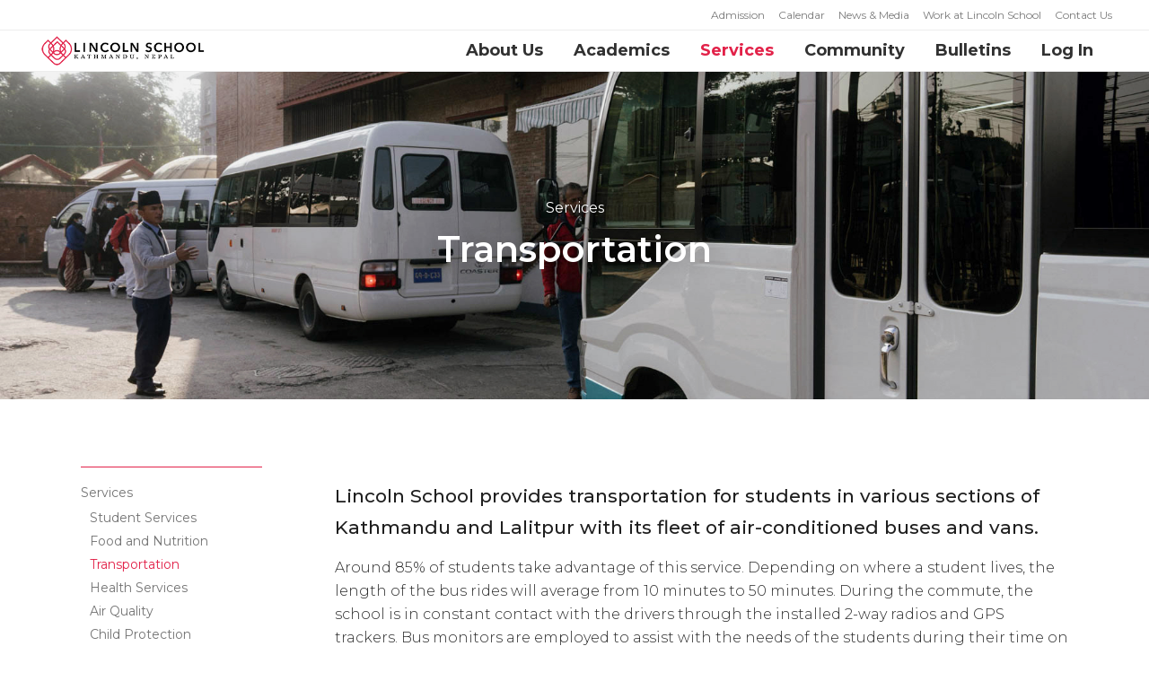

--- FILE ---
content_type: text/html; charset=UTF-8
request_url: https://www.lsnepal.com/services/transportation/
body_size: 40959
content:
	<!DOCTYPE html>
<html lang="en-US">
<head>
	<meta charset="UTF-8" />
	
	<title>Transportation - Lincoln School Nepal</title>

				<meta name="viewport" content="width=device-width,initial-scale=1,user-scalable=no">
		
	<link rel="profile" href="http://gmpg.org/xfn/11" />
	<link rel="pingback" href="https://www.lsnepal.com/xmlrpc.php" />
            <link rel="shortcut icon" type="image/x-icon" href="https://www.lsnepal.com/wpdata/wp-content/uploads/2019/03/favicon.png">
        <link rel="apple-touch-icon" href="https://www.lsnepal.com/wpdata/wp-content/uploads/2019/03/favicon.png"/>
    	<link href='//fonts.googleapis.com/css?family=Raleway:100,200,300,400,500,600,700,800,900,300italic,400italic,700italic|Merriweather:100,200,300,400,500,600,700,800,900,300italic,400italic,700italic|Montserrat:100,200,300,400,500,600,700,800,900,300italic,400italic,700italic|Roboto:100,200,300,400,500,600,700,800,900,300italic,400italic,700italic&subset=latin,latin-ext' rel='stylesheet' type='text/css'>
<script type="application/javascript">var QodeAjaxUrl = "https://www.lsnepal.com/wp-admin/admin-ajax.php"</script><meta name='robots' content='index, follow, max-image-preview:large, max-snippet:-1, max-video-preview:-1' />
	<style>img:is([sizes="auto" i], [sizes^="auto," i]) { contain-intrinsic-size: 3000px 1500px }</style>
	
	<!-- This site is optimized with the Yoast SEO plugin v26.8 - https://yoast.com/product/yoast-seo-wordpress/ -->
	<link rel="canonical" href="https://www.lsnepal.com/services/transportation/" />
	<meta property="og:locale" content="en_US" />
	<meta property="og:type" content="article" />
	<meta property="og:title" content="Transportation - Lincoln School Nepal" />
	<meta property="og:description" content="Registration of Interest Register Application of Admission Apply Other inquiries Contact Us" />
	<meta property="og:url" content="https://www.lsnepal.com/services/transportation/" />
	<meta property="og:site_name" content="Lincoln School Nepal" />
	<meta property="article:publisher" content="https://business.facebook.com/lsnepal" />
	<meta property="article:modified_time" content="2023-09-01T02:39:35+00:00" />
	<meta property="og:image" content="https://www.lsnepal.com/wpdata/wp-content/uploads/2019/05/logo-mark.png" />
	<meta name="twitter:card" content="summary_large_image" />
	<meta name="twitter:site" content="@lsnepal" />
	<meta name="twitter:label1" content="Est. reading time" />
	<meta name="twitter:data1" content="1 minute" />
	<script type="application/ld+json" class="yoast-schema-graph">{"@context":"https://schema.org","@graph":[{"@type":"WebPage","@id":"https://www.lsnepal.com/services/transportation/","url":"https://www.lsnepal.com/services/transportation/","name":"Transportation - Lincoln School Nepal","isPartOf":{"@id":"https://www.lsnepal.com/#website"},"primaryImageOfPage":{"@id":"https://www.lsnepal.com/services/transportation/#primaryimage"},"image":{"@id":"https://www.lsnepal.com/services/transportation/#primaryimage"},"thumbnailUrl":"https://www.lsnepal.com/wpdata/wp-content/uploads/2019/05/logo-mark.png","datePublished":"2019-05-31T09:13:23+00:00","dateModified":"2023-09-01T02:39:35+00:00","breadcrumb":{"@id":"https://www.lsnepal.com/services/transportation/#breadcrumb"},"inLanguage":"en-US","potentialAction":[{"@type":"ReadAction","target":["https://www.lsnepal.com/services/transportation/"]}]},{"@type":"ImageObject","inLanguage":"en-US","@id":"https://www.lsnepal.com/services/transportation/#primaryimage","url":"https://www.lsnepal.com/wpdata/wp-content/uploads/2019/05/logo-mark.png","contentUrl":"https://www.lsnepal.com/wpdata/wp-content/uploads/2019/05/logo-mark.png"},{"@type":"BreadcrumbList","@id":"https://www.lsnepal.com/services/transportation/#breadcrumb","itemListElement":[{"@type":"ListItem","position":1,"name":"Home","item":"https://www.lsnepal.com/"},{"@type":"ListItem","position":2,"name":"Services","item":"https://www.lsnepal.com/services/"},{"@type":"ListItem","position":3,"name":"Transportation"}]},{"@type":"WebSite","@id":"https://www.lsnepal.com/#website","url":"https://www.lsnepal.com/","name":"Lincoln School Nepal","description":"Lincoln School is a non- profit, independent, co-educational day school, providing an enriched North American college-preparatory curriculum for students Pre-K – Grade 12.","publisher":{"@id":"https://www.lsnepal.com/#organization"},"potentialAction":[{"@type":"SearchAction","target":{"@type":"EntryPoint","urlTemplate":"https://www.lsnepal.com/?s={search_term_string}"},"query-input":{"@type":"PropertyValueSpecification","valueRequired":true,"valueName":"search_term_string"}}],"inLanguage":"en-US"},{"@type":"Organization","@id":"https://www.lsnepal.com/#organization","name":"Lincoln School Nepal","url":"https://www.lsnepal.com/","logo":{"@type":"ImageObject","inLanguage":"en-US","@id":"https://www.lsnepal.com/#/schema/logo/image/","url":"https://www.lsnepal.com/wp-content/uploads/2019/03/page-load-logo.png","contentUrl":"https://www.lsnepal.com/wp-content/uploads/2019/03/page-load-logo.png","width":128,"height":126,"caption":"Lincoln School Nepal"},"image":{"@id":"https://www.lsnepal.com/#/schema/logo/image/"},"sameAs":["https://business.facebook.com/lsnepal","https://x.com/lsnepal","https://www.instagram.com/lincolnschoolnepal/","https://www.youtube.com/channel/UCBM4xV7lwT9YoRGUtQC0zQg"]}]}</script>
	<!-- / Yoast SEO plugin. -->


<link rel='dns-prefetch' href='//www.googletagmanager.com' />
<link rel="alternate" type="application/rss+xml" title="Lincoln School Nepal &raquo; Feed" href="https://www.lsnepal.com/feed/" />
<link rel="alternate" type="application/rss+xml" title="Lincoln School Nepal &raquo; Comments Feed" href="https://www.lsnepal.com/comments/feed/" />
<script type="text/javascript">
/* <![CDATA[ */
window._wpemojiSettings = {"baseUrl":"https:\/\/s.w.org\/images\/core\/emoji\/16.0.1\/72x72\/","ext":".png","svgUrl":"https:\/\/s.w.org\/images\/core\/emoji\/16.0.1\/svg\/","svgExt":".svg","source":{"concatemoji":"https:\/\/www.lsnepal.com\/wp-includes\/js\/wp-emoji-release.min.js?ver=6.8.3"}};
/*! This file is auto-generated */
!function(s,n){var o,i,e;function c(e){try{var t={supportTests:e,timestamp:(new Date).valueOf()};sessionStorage.setItem(o,JSON.stringify(t))}catch(e){}}function p(e,t,n){e.clearRect(0,0,e.canvas.width,e.canvas.height),e.fillText(t,0,0);var t=new Uint32Array(e.getImageData(0,0,e.canvas.width,e.canvas.height).data),a=(e.clearRect(0,0,e.canvas.width,e.canvas.height),e.fillText(n,0,0),new Uint32Array(e.getImageData(0,0,e.canvas.width,e.canvas.height).data));return t.every(function(e,t){return e===a[t]})}function u(e,t){e.clearRect(0,0,e.canvas.width,e.canvas.height),e.fillText(t,0,0);for(var n=e.getImageData(16,16,1,1),a=0;a<n.data.length;a++)if(0!==n.data[a])return!1;return!0}function f(e,t,n,a){switch(t){case"flag":return n(e,"\ud83c\udff3\ufe0f\u200d\u26a7\ufe0f","\ud83c\udff3\ufe0f\u200b\u26a7\ufe0f")?!1:!n(e,"\ud83c\udde8\ud83c\uddf6","\ud83c\udde8\u200b\ud83c\uddf6")&&!n(e,"\ud83c\udff4\udb40\udc67\udb40\udc62\udb40\udc65\udb40\udc6e\udb40\udc67\udb40\udc7f","\ud83c\udff4\u200b\udb40\udc67\u200b\udb40\udc62\u200b\udb40\udc65\u200b\udb40\udc6e\u200b\udb40\udc67\u200b\udb40\udc7f");case"emoji":return!a(e,"\ud83e\udedf")}return!1}function g(e,t,n,a){var r="undefined"!=typeof WorkerGlobalScope&&self instanceof WorkerGlobalScope?new OffscreenCanvas(300,150):s.createElement("canvas"),o=r.getContext("2d",{willReadFrequently:!0}),i=(o.textBaseline="top",o.font="600 32px Arial",{});return e.forEach(function(e){i[e]=t(o,e,n,a)}),i}function t(e){var t=s.createElement("script");t.src=e,t.defer=!0,s.head.appendChild(t)}"undefined"!=typeof Promise&&(o="wpEmojiSettingsSupports",i=["flag","emoji"],n.supports={everything:!0,everythingExceptFlag:!0},e=new Promise(function(e){s.addEventListener("DOMContentLoaded",e,{once:!0})}),new Promise(function(t){var n=function(){try{var e=JSON.parse(sessionStorage.getItem(o));if("object"==typeof e&&"number"==typeof e.timestamp&&(new Date).valueOf()<e.timestamp+604800&&"object"==typeof e.supportTests)return e.supportTests}catch(e){}return null}();if(!n){if("undefined"!=typeof Worker&&"undefined"!=typeof OffscreenCanvas&&"undefined"!=typeof URL&&URL.createObjectURL&&"undefined"!=typeof Blob)try{var e="postMessage("+g.toString()+"("+[JSON.stringify(i),f.toString(),p.toString(),u.toString()].join(",")+"));",a=new Blob([e],{type:"text/javascript"}),r=new Worker(URL.createObjectURL(a),{name:"wpTestEmojiSupports"});return void(r.onmessage=function(e){c(n=e.data),r.terminate(),t(n)})}catch(e){}c(n=g(i,f,p,u))}t(n)}).then(function(e){for(var t in e)n.supports[t]=e[t],n.supports.everything=n.supports.everything&&n.supports[t],"flag"!==t&&(n.supports.everythingExceptFlag=n.supports.everythingExceptFlag&&n.supports[t]);n.supports.everythingExceptFlag=n.supports.everythingExceptFlag&&!n.supports.flag,n.DOMReady=!1,n.readyCallback=function(){n.DOMReady=!0}}).then(function(){return e}).then(function(){var e;n.supports.everything||(n.readyCallback(),(e=n.source||{}).concatemoji?t(e.concatemoji):e.wpemoji&&e.twemoji&&(t(e.twemoji),t(e.wpemoji)))}))}((window,document),window._wpemojiSettings);
/* ]]> */
</script>
<style id='wp-emoji-styles-inline-css' type='text/css'>

	img.wp-smiley, img.emoji {
		display: inline !important;
		border: none !important;
		box-shadow: none !important;
		height: 1em !important;
		width: 1em !important;
		margin: 0 0.07em !important;
		vertical-align: -0.1em !important;
		background: none !important;
		padding: 0 !important;
	}
</style>
<link rel='stylesheet' id='wp-block-library-css' href='https://www.lsnepal.com/wp-includes/css/dist/block-library/style.min.css?ver=6.8.3' type='text/css' media='all' />
<style id='classic-theme-styles-inline-css' type='text/css'>
/*! This file is auto-generated */
.wp-block-button__link{color:#fff;background-color:#32373c;border-radius:9999px;box-shadow:none;text-decoration:none;padding:calc(.667em + 2px) calc(1.333em + 2px);font-size:1.125em}.wp-block-file__button{background:#32373c;color:#fff;text-decoration:none}
</style>
<link rel='stylesheet' id='wp-components-css' href='https://www.lsnepal.com/wp-includes/css/dist/components/style.min.css?ver=6.8.3' type='text/css' media='all' />
<link rel='stylesheet' id='wp-preferences-css' href='https://www.lsnepal.com/wp-includes/css/dist/preferences/style.min.css?ver=6.8.3' type='text/css' media='all' />
<link rel='stylesheet' id='wp-block-editor-css' href='https://www.lsnepal.com/wp-includes/css/dist/block-editor/style.min.css?ver=6.8.3' type='text/css' media='all' />
<link rel='stylesheet' id='popup-maker-block-library-style-css' href='https://www.lsnepal.com/wp-content/plugins/popup-maker/dist/packages/block-library-style.css?ver=dbea705cfafe089d65f1' type='text/css' media='all' />
<link rel='stylesheet' id='gdm-gutenberg-block-backend-js-css' href='https://www.lsnepal.com/wp-content/plugins/google-drive-embedder/css/gdm-blocks.css?ver=5.3.0' type='text/css' media='all' />
<style id='global-styles-inline-css' type='text/css'>
:root{--wp--preset--aspect-ratio--square: 1;--wp--preset--aspect-ratio--4-3: 4/3;--wp--preset--aspect-ratio--3-4: 3/4;--wp--preset--aspect-ratio--3-2: 3/2;--wp--preset--aspect-ratio--2-3: 2/3;--wp--preset--aspect-ratio--16-9: 16/9;--wp--preset--aspect-ratio--9-16: 9/16;--wp--preset--color--black: #000000;--wp--preset--color--cyan-bluish-gray: #abb8c3;--wp--preset--color--white: #ffffff;--wp--preset--color--pale-pink: #f78da7;--wp--preset--color--vivid-red: #cf2e2e;--wp--preset--color--luminous-vivid-orange: #ff6900;--wp--preset--color--luminous-vivid-amber: #fcb900;--wp--preset--color--light-green-cyan: #7bdcb5;--wp--preset--color--vivid-green-cyan: #00d084;--wp--preset--color--pale-cyan-blue: #8ed1fc;--wp--preset--color--vivid-cyan-blue: #0693e3;--wp--preset--color--vivid-purple: #9b51e0;--wp--preset--gradient--vivid-cyan-blue-to-vivid-purple: linear-gradient(135deg,rgba(6,147,227,1) 0%,rgb(155,81,224) 100%);--wp--preset--gradient--light-green-cyan-to-vivid-green-cyan: linear-gradient(135deg,rgb(122,220,180) 0%,rgb(0,208,130) 100%);--wp--preset--gradient--luminous-vivid-amber-to-luminous-vivid-orange: linear-gradient(135deg,rgba(252,185,0,1) 0%,rgba(255,105,0,1) 100%);--wp--preset--gradient--luminous-vivid-orange-to-vivid-red: linear-gradient(135deg,rgba(255,105,0,1) 0%,rgb(207,46,46) 100%);--wp--preset--gradient--very-light-gray-to-cyan-bluish-gray: linear-gradient(135deg,rgb(238,238,238) 0%,rgb(169,184,195) 100%);--wp--preset--gradient--cool-to-warm-spectrum: linear-gradient(135deg,rgb(74,234,220) 0%,rgb(151,120,209) 20%,rgb(207,42,186) 40%,rgb(238,44,130) 60%,rgb(251,105,98) 80%,rgb(254,248,76) 100%);--wp--preset--gradient--blush-light-purple: linear-gradient(135deg,rgb(255,206,236) 0%,rgb(152,150,240) 100%);--wp--preset--gradient--blush-bordeaux: linear-gradient(135deg,rgb(254,205,165) 0%,rgb(254,45,45) 50%,rgb(107,0,62) 100%);--wp--preset--gradient--luminous-dusk: linear-gradient(135deg,rgb(255,203,112) 0%,rgb(199,81,192) 50%,rgb(65,88,208) 100%);--wp--preset--gradient--pale-ocean: linear-gradient(135deg,rgb(255,245,203) 0%,rgb(182,227,212) 50%,rgb(51,167,181) 100%);--wp--preset--gradient--electric-grass: linear-gradient(135deg,rgb(202,248,128) 0%,rgb(113,206,126) 100%);--wp--preset--gradient--midnight: linear-gradient(135deg,rgb(2,3,129) 0%,rgb(40,116,252) 100%);--wp--preset--font-size--small: 13px;--wp--preset--font-size--medium: 20px;--wp--preset--font-size--large: 36px;--wp--preset--font-size--x-large: 42px;--wp--preset--spacing--20: 0.44rem;--wp--preset--spacing--30: 0.67rem;--wp--preset--spacing--40: 1rem;--wp--preset--spacing--50: 1.5rem;--wp--preset--spacing--60: 2.25rem;--wp--preset--spacing--70: 3.38rem;--wp--preset--spacing--80: 5.06rem;--wp--preset--shadow--natural: 6px 6px 9px rgba(0, 0, 0, 0.2);--wp--preset--shadow--deep: 12px 12px 50px rgba(0, 0, 0, 0.4);--wp--preset--shadow--sharp: 6px 6px 0px rgba(0, 0, 0, 0.2);--wp--preset--shadow--outlined: 6px 6px 0px -3px rgba(255, 255, 255, 1), 6px 6px rgba(0, 0, 0, 1);--wp--preset--shadow--crisp: 6px 6px 0px rgba(0, 0, 0, 1);}:where(.is-layout-flex){gap: 0.5em;}:where(.is-layout-grid){gap: 0.5em;}body .is-layout-flex{display: flex;}.is-layout-flex{flex-wrap: wrap;align-items: center;}.is-layout-flex > :is(*, div){margin: 0;}body .is-layout-grid{display: grid;}.is-layout-grid > :is(*, div){margin: 0;}:where(.wp-block-columns.is-layout-flex){gap: 2em;}:where(.wp-block-columns.is-layout-grid){gap: 2em;}:where(.wp-block-post-template.is-layout-flex){gap: 1.25em;}:where(.wp-block-post-template.is-layout-grid){gap: 1.25em;}.has-black-color{color: var(--wp--preset--color--black) !important;}.has-cyan-bluish-gray-color{color: var(--wp--preset--color--cyan-bluish-gray) !important;}.has-white-color{color: var(--wp--preset--color--white) !important;}.has-pale-pink-color{color: var(--wp--preset--color--pale-pink) !important;}.has-vivid-red-color{color: var(--wp--preset--color--vivid-red) !important;}.has-luminous-vivid-orange-color{color: var(--wp--preset--color--luminous-vivid-orange) !important;}.has-luminous-vivid-amber-color{color: var(--wp--preset--color--luminous-vivid-amber) !important;}.has-light-green-cyan-color{color: var(--wp--preset--color--light-green-cyan) !important;}.has-vivid-green-cyan-color{color: var(--wp--preset--color--vivid-green-cyan) !important;}.has-pale-cyan-blue-color{color: var(--wp--preset--color--pale-cyan-blue) !important;}.has-vivid-cyan-blue-color{color: var(--wp--preset--color--vivid-cyan-blue) !important;}.has-vivid-purple-color{color: var(--wp--preset--color--vivid-purple) !important;}.has-black-background-color{background-color: var(--wp--preset--color--black) !important;}.has-cyan-bluish-gray-background-color{background-color: var(--wp--preset--color--cyan-bluish-gray) !important;}.has-white-background-color{background-color: var(--wp--preset--color--white) !important;}.has-pale-pink-background-color{background-color: var(--wp--preset--color--pale-pink) !important;}.has-vivid-red-background-color{background-color: var(--wp--preset--color--vivid-red) !important;}.has-luminous-vivid-orange-background-color{background-color: var(--wp--preset--color--luminous-vivid-orange) !important;}.has-luminous-vivid-amber-background-color{background-color: var(--wp--preset--color--luminous-vivid-amber) !important;}.has-light-green-cyan-background-color{background-color: var(--wp--preset--color--light-green-cyan) !important;}.has-vivid-green-cyan-background-color{background-color: var(--wp--preset--color--vivid-green-cyan) !important;}.has-pale-cyan-blue-background-color{background-color: var(--wp--preset--color--pale-cyan-blue) !important;}.has-vivid-cyan-blue-background-color{background-color: var(--wp--preset--color--vivid-cyan-blue) !important;}.has-vivid-purple-background-color{background-color: var(--wp--preset--color--vivid-purple) !important;}.has-black-border-color{border-color: var(--wp--preset--color--black) !important;}.has-cyan-bluish-gray-border-color{border-color: var(--wp--preset--color--cyan-bluish-gray) !important;}.has-white-border-color{border-color: var(--wp--preset--color--white) !important;}.has-pale-pink-border-color{border-color: var(--wp--preset--color--pale-pink) !important;}.has-vivid-red-border-color{border-color: var(--wp--preset--color--vivid-red) !important;}.has-luminous-vivid-orange-border-color{border-color: var(--wp--preset--color--luminous-vivid-orange) !important;}.has-luminous-vivid-amber-border-color{border-color: var(--wp--preset--color--luminous-vivid-amber) !important;}.has-light-green-cyan-border-color{border-color: var(--wp--preset--color--light-green-cyan) !important;}.has-vivid-green-cyan-border-color{border-color: var(--wp--preset--color--vivid-green-cyan) !important;}.has-pale-cyan-blue-border-color{border-color: var(--wp--preset--color--pale-cyan-blue) !important;}.has-vivid-cyan-blue-border-color{border-color: var(--wp--preset--color--vivid-cyan-blue) !important;}.has-vivid-purple-border-color{border-color: var(--wp--preset--color--vivid-purple) !important;}.has-vivid-cyan-blue-to-vivid-purple-gradient-background{background: var(--wp--preset--gradient--vivid-cyan-blue-to-vivid-purple) !important;}.has-light-green-cyan-to-vivid-green-cyan-gradient-background{background: var(--wp--preset--gradient--light-green-cyan-to-vivid-green-cyan) !important;}.has-luminous-vivid-amber-to-luminous-vivid-orange-gradient-background{background: var(--wp--preset--gradient--luminous-vivid-amber-to-luminous-vivid-orange) !important;}.has-luminous-vivid-orange-to-vivid-red-gradient-background{background: var(--wp--preset--gradient--luminous-vivid-orange-to-vivid-red) !important;}.has-very-light-gray-to-cyan-bluish-gray-gradient-background{background: var(--wp--preset--gradient--very-light-gray-to-cyan-bluish-gray) !important;}.has-cool-to-warm-spectrum-gradient-background{background: var(--wp--preset--gradient--cool-to-warm-spectrum) !important;}.has-blush-light-purple-gradient-background{background: var(--wp--preset--gradient--blush-light-purple) !important;}.has-blush-bordeaux-gradient-background{background: var(--wp--preset--gradient--blush-bordeaux) !important;}.has-luminous-dusk-gradient-background{background: var(--wp--preset--gradient--luminous-dusk) !important;}.has-pale-ocean-gradient-background{background: var(--wp--preset--gradient--pale-ocean) !important;}.has-electric-grass-gradient-background{background: var(--wp--preset--gradient--electric-grass) !important;}.has-midnight-gradient-background{background: var(--wp--preset--gradient--midnight) !important;}.has-small-font-size{font-size: var(--wp--preset--font-size--small) !important;}.has-medium-font-size{font-size: var(--wp--preset--font-size--medium) !important;}.has-large-font-size{font-size: var(--wp--preset--font-size--large) !important;}.has-x-large-font-size{font-size: var(--wp--preset--font-size--x-large) !important;}
:where(.wp-block-post-template.is-layout-flex){gap: 1.25em;}:where(.wp-block-post-template.is-layout-grid){gap: 1.25em;}
:where(.wp-block-columns.is-layout-flex){gap: 2em;}:where(.wp-block-columns.is-layout-grid){gap: 2em;}
:root :where(.wp-block-pullquote){font-size: 1.5em;line-height: 1.6;}
</style>
<link rel='stylesheet' id='contact-form-7-css' href='https://www.lsnepal.com/wp-content/plugins/contact-form-7/includes/css/styles.css?ver=6.1.4' type='text/css' media='all' />
<link rel='stylesheet' id='if-menu-site-css-css' href='https://www.lsnepal.com/wp-content/plugins/if-menu/assets/if-menu-site.css?ver=6.8.3' type='text/css' media='all' />
<link rel='stylesheet' id='default_style-css' href='https://www.lsnepal.com/wp-content/themes/bridge/style.css?ver=6.8.3' type='text/css' media='all' />
<link rel='stylesheet' id='qode_font_awesome-css' href='https://www.lsnepal.com/wp-content/themes/bridge/css/font-awesome/css/font-awesome.min.css?ver=6.8.3' type='text/css' media='all' />
<link rel='stylesheet' id='qode_font_elegant-css' href='https://www.lsnepal.com/wp-content/themes/bridge/css/elegant-icons/style.min.css?ver=6.8.3' type='text/css' media='all' />
<link rel='stylesheet' id='qode_linea_icons-css' href='https://www.lsnepal.com/wp-content/themes/bridge/css/linea-icons/style.css?ver=6.8.3' type='text/css' media='all' />
<link rel='stylesheet' id='qode_dripicons-css' href='https://www.lsnepal.com/wp-content/themes/bridge/css/dripicons/dripicons.css?ver=6.8.3' type='text/css' media='all' />
<link rel='stylesheet' id='stylesheet-css' href='https://www.lsnepal.com/wp-content/themes/bridge/css/stylesheet.min.css?ver=6.8.3' type='text/css' media='all' />
<style id='stylesheet-inline-css' type='text/css'>
   .page-id-964.disabled_footer_top .footer_top_holder, .page-id-964.disabled_footer_bottom .footer_bottom_holder { display: none;}


</style>
<link rel='stylesheet' id='qode_print-css' href='https://www.lsnepal.com/wp-content/themes/bridge/css/print.css?ver=6.8.3' type='text/css' media='all' />
<link rel='stylesheet' id='mac_stylesheet-css' href='https://www.lsnepal.com/wp-content/themes/bridge/css/mac_stylesheet.css?ver=6.8.3' type='text/css' media='all' />
<link rel='stylesheet' id='webkit-css' href='https://www.lsnepal.com/wp-content/themes/bridge/css/webkit_stylesheet.css?ver=6.8.3' type='text/css' media='all' />
<link rel='stylesheet' id='style_dynamic-css' href='https://www.lsnepal.com/wp-content/themes/bridge/css/style_dynamic.css?ver=1709619696' type='text/css' media='all' />
<link rel='stylesheet' id='responsive-css' href='https://www.lsnepal.com/wp-content/themes/bridge/css/responsive.min.css?ver=6.8.3' type='text/css' media='all' />
<link rel='stylesheet' id='style_dynamic_responsive-css' href='https://www.lsnepal.com/wp-content/themes/bridge/css/style_dynamic_responsive.css?ver=1709619696' type='text/css' media='all' />
<link rel='stylesheet' id='js_composer_front-css' href='https://www.lsnepal.com/wp-content/plugins/js_composer/assets/css/js_composer.min.css?ver=8.3' type='text/css' media='all' />
<link rel='stylesheet' id='custom_css-css' href='https://www.lsnepal.com/wp-content/themes/bridge/css/custom_css.css?ver=1709619696' type='text/css' media='all' />
<link rel='stylesheet' id='tablepress-default-css' href='https://www.lsnepal.com/wp-content/tablepress-combined.min.css?ver=54' type='text/css' media='all' />
<link rel='stylesheet' id='childstyle-css' href='https://www.lsnepal.com/wp-content/themes/bridge-child/style.css?ver=6.8.3' type='text/css' media='all' />
<script type="text/javascript" src="https://www.lsnepal.com/wp-includes/js/jquery/jquery.min.js?ver=3.7.1" id="jquery-core-js"></script>
<script type="text/javascript" src="https://www.lsnepal.com/wp-includes/js/jquery/jquery-migrate.min.js?ver=3.4.1" id="jquery-migrate-js"></script>

<!-- Google tag (gtag.js) snippet added by Site Kit -->
<!-- Google Analytics snippet added by Site Kit -->
<script type="text/javascript" src="https://www.googletagmanager.com/gtag/js?id=GT-P3MN5MX3" id="google_gtagjs-js" async></script>
<script type="text/javascript" id="google_gtagjs-js-after">
/* <![CDATA[ */
window.dataLayer = window.dataLayer || [];function gtag(){dataLayer.push(arguments);}
gtag("set","linker",{"domains":["www.lsnepal.com"]});
gtag("js", new Date());
gtag("set", "developer_id.dZTNiMT", true);
gtag("config", "GT-P3MN5MX3");
 window._googlesitekit = window._googlesitekit || {}; window._googlesitekit.throttledEvents = []; window._googlesitekit.gtagEvent = (name, data) => { var key = JSON.stringify( { name, data } ); if ( !! window._googlesitekit.throttledEvents[ key ] ) { return; } window._googlesitekit.throttledEvents[ key ] = true; setTimeout( () => { delete window._googlesitekit.throttledEvents[ key ]; }, 5 ); gtag( "event", name, { ...data, event_source: "site-kit" } ); }; 
/* ]]> */
</script>
<script></script><link rel="https://api.w.org/" href="https://www.lsnepal.com/wp-json/" /><link rel="alternate" title="JSON" type="application/json" href="https://www.lsnepal.com/wp-json/wp/v2/pages/964" /><link rel="EditURI" type="application/rsd+xml" title="RSD" href="https://www.lsnepal.com/xmlrpc.php?rsd" />
<meta name="generator" content="WordPress 6.8.3" />
<link rel='shortlink' href='https://www.lsnepal.com/?p=964' />
<link rel="alternate" title="oEmbed (JSON)" type="application/json+oembed" href="https://www.lsnepal.com/wp-json/oembed/1.0/embed?url=https%3A%2F%2Fwww.lsnepal.com%2Fservices%2Ftransportation%2F" />
<link rel="alternate" title="oEmbed (XML)" type="text/xml+oembed" href="https://www.lsnepal.com/wp-json/oembed/1.0/embed?url=https%3A%2F%2Fwww.lsnepal.com%2Fservices%2Ftransportation%2F&#038;format=xml" />
<meta name="generator" content="Site Kit by Google 1.171.0" />    <link rel="apple-touch-icon" sizes="180x180" href="/apple-touch-icon.png">
    <link rel="icon" type="image/png" sizes="32x32" href="/favicon-32x32.png">
    <link rel="icon" type="image/png" sizes="16x16" href="/favicon-16x16.png">
    <link rel="manifest" href="/site.webmanifest">
    <link rel="mask-icon" href="/safari-pinned-tab.svg" color="#df2449">
    <meta name="apple-mobile-web-app-title" content="Lincoln School">
    <meta name="application-name" content="Lincoln School">
    <meta name="msapplication-TileColor" content="#df2449">
    <meta name="theme-color" content="#ffffff">
    <meta name="generator" content="Powered by WPBakery Page Builder - drag and drop page builder for WordPress."/>
<meta name="generator" content="Powered by Slider Revolution 6.7.40 - responsive, Mobile-Friendly Slider Plugin for WordPress with comfortable drag and drop interface." />
<script>function setREVStartSize(e){
			//window.requestAnimationFrame(function() {
				window.RSIW = window.RSIW===undefined ? window.innerWidth : window.RSIW;
				window.RSIH = window.RSIH===undefined ? window.innerHeight : window.RSIH;
				try {
					var pw = document.getElementById(e.c).parentNode.offsetWidth,
						newh;
					pw = pw===0 || isNaN(pw) || (e.l=="fullwidth" || e.layout=="fullwidth") ? window.RSIW : pw;
					e.tabw = e.tabw===undefined ? 0 : parseInt(e.tabw);
					e.thumbw = e.thumbw===undefined ? 0 : parseInt(e.thumbw);
					e.tabh = e.tabh===undefined ? 0 : parseInt(e.tabh);
					e.thumbh = e.thumbh===undefined ? 0 : parseInt(e.thumbh);
					e.tabhide = e.tabhide===undefined ? 0 : parseInt(e.tabhide);
					e.thumbhide = e.thumbhide===undefined ? 0 : parseInt(e.thumbhide);
					e.mh = e.mh===undefined || e.mh=="" || e.mh==="auto" ? 0 : parseInt(e.mh,0);
					if(e.layout==="fullscreen" || e.l==="fullscreen")
						newh = Math.max(e.mh,window.RSIH);
					else{
						e.gw = Array.isArray(e.gw) ? e.gw : [e.gw];
						for (var i in e.rl) if (e.gw[i]===undefined || e.gw[i]===0) e.gw[i] = e.gw[i-1];
						e.gh = e.el===undefined || e.el==="" || (Array.isArray(e.el) && e.el.length==0)? e.gh : e.el;
						e.gh = Array.isArray(e.gh) ? e.gh : [e.gh];
						for (var i in e.rl) if (e.gh[i]===undefined || e.gh[i]===0) e.gh[i] = e.gh[i-1];
											
						var nl = new Array(e.rl.length),
							ix = 0,
							sl;
						e.tabw = e.tabhide>=pw ? 0 : e.tabw;
						e.thumbw = e.thumbhide>=pw ? 0 : e.thumbw;
						e.tabh = e.tabhide>=pw ? 0 : e.tabh;
						e.thumbh = e.thumbhide>=pw ? 0 : e.thumbh;
						for (var i in e.rl) nl[i] = e.rl[i]<window.RSIW ? 0 : e.rl[i];
						sl = nl[0];
						for (var i in nl) if (sl>nl[i] && nl[i]>0) { sl = nl[i]; ix=i;}
						var m = pw>(e.gw[ix]+e.tabw+e.thumbw) ? 1 : (pw-(e.tabw+e.thumbw)) / (e.gw[ix]);
						newh =  (e.gh[ix] * m) + (e.tabh + e.thumbh);
					}
					var el = document.getElementById(e.c);
					if (el!==null && el) el.style.height = newh+"px";
					el = document.getElementById(e.c+"_wrapper");
					if (el!==null && el) {
						el.style.height = newh+"px";
						el.style.display = "block";
					}
				} catch(e){
					console.log("Failure at Presize of Slider:" + e)
				}
			//});
		  };</script>
<style type="text/css" data-type="vc_shortcodes-custom-css">.vc_custom_1567762564091{padding-top: 50px !important;}.vc_custom_1558600172282{padding-top: 25px !important;}.vc_custom_1567757110519{padding-right: 5% !important;padding-left: 5% !important;}</style><noscript><style> .wpb_animate_when_almost_visible { opacity: 1; }</style></noscript></head>

<body class="wp-singular page-template page-template-full_width page-template-full_width-php page page-id-964 page-child parent-pageid-124 wp-theme-bridge wp-child-theme-bridge-child  qode-page-loading-effect-enabled hide_top_bar_on_mobile_header qode-child-theme-ver-1.0.0 qode-theme-ver-17.2 qode-theme-bridge qode_advanced_footer_responsive_1000 wpb-js-composer js-comp-ver-8.3 vc_responsive" itemscope itemtype="http://schema.org/WebPage">

		<div class="qode-page-loading-effect-holder">
		<div class="ajax_loader"><div class="ajax_loader_1"><div class="ajax_loader_2"><img itemprop="image" src="https://www.lsnepal.com/wpdata/wp-content/uploads/2019/03/page-load-logo.png" alt="" /></div></div></div>
			</div>
	
<div class="wrapper">
	<div class="wrapper_inner">

    
    <!-- Google Analytics start -->
            <script>
            var _gaq = _gaq || [];
            _gaq.push(['_setAccount', 'UA-43719534-1']);
            _gaq.push(['_trackPageview']);

            (function() {
                var ga = document.createElement('script'); ga.type = 'text/javascript'; ga.async = true;
                ga.src = ('https:' == document.location.protocol ? 'https://ssl' : 'http://www') + '.google-analytics.com/ga.js';
                var s = document.getElementsByTagName('script')[0]; s.parentNode.insertBefore(ga, s);
            })();
        </script>
        <!-- Google Analytics end -->

	<header class=" has_top scroll_top  stick scrolled_not_transparent with_border with_hover_bg_color sticky_mobile page_header">
	<div class="header_inner clearfix">
				<div class="header_top_bottom_holder">
				<div class="header_top clearfix" style='background-color:rgba(255, 255, 255, 1);' >
							<div class="left">
						<div class="inner">
													</div>
					</div>
					<div class="right">
						<div class="inner">
							<div class="header-widget widget_nav_menu header-right-widget"><div class="menu-top-header-container"><ul id="menu-top-header" class="menu"><li id="menu-item-1963" class="menu-item menu-item-type-custom menu-item-object-custom menu-item-1963"><a target="_blank" href="https://lsnepal.openapply.com/">Admission</a></li>
<li id="menu-item-987" class="menu-item menu-item-type-post_type menu-item-object-page menu-item-987"><a href="https://www.lsnepal.com/calendar/">Calendar</a></li>
<li id="menu-item-235" class="menu-item menu-item-type-post_type menu-item-object-page menu-item-235"><a href="https://www.lsnepal.com/news/">News &#038; Media</a></li>
<li id="menu-item-990" class="menu-item menu-item-type-post_type menu-item-object-page menu-item-990"><a href="https://www.lsnepal.com/work-at-lincoln-school/">Work at Lincoln School</a></li>
<li id="menu-item-930" class="menu-item menu-item-type-post_type menu-item-object-page menu-item-930"><a href="https://www.lsnepal.com/contact-us/">Contact Us</a></li>
</ul></div></div>						</div>
					</div>
						</div>

			<div class="header_bottom clearfix" style=' background-color:rgba(255, 255, 255, 1);' >
											<div class="header_inner_left">
																	<div class="mobile_menu_button">
		<span>
			<i class="qode_icon_font_awesome fa fa-bars " ></i>		</span>
	</div>
								<div class="logo_wrapper" >
	<div class="q_logo">
		<a itemprop="url" href="https://www.lsnepal.com/" >
             <img itemprop="image" class="normal" src="https://www.lsnepal.com/wp-content/uploads/2020/01/lincoln_pos_320.png" alt="Logo"/> 			 <img itemprop="image" class="light" src="https://www.lsnepal.com/wp-content/themes/bridge/img/logo.png" alt="Logo"/> 			 <img itemprop="image" class="dark" src="https://www.lsnepal.com/wp-content/themes/bridge/img/logo_black.png" alt="Logo"/> 			 <img itemprop="image" class="sticky" src="https://www.lsnepal.com/wp-content/uploads/2020/01/lincoln_pos_320.png" alt="Logo"/> 			 <img itemprop="image" class="mobile" src="https://www.lsnepal.com/wp-content/uploads/2020/01/lincoln_pos_320.png" alt="Logo"/> 					</a>
	</div>
	</div>															</div>
															<div class="header_inner_right">
									<div class="side_menu_button_wrapper right">
																														<div class="side_menu_button">
																																											</div>
									</div>
								</div>
							
							
							<nav class="main_menu drop_down right">
								<ul id="menu-main-menu" class=""><li id="nav-menu-item-131" class="menu-item menu-item-type-post_type menu-item-object-page menu-item-has-children  has_sub narrow"><a href="https://www.lsnepal.com/about-us/" class=""><i class="menu_icon blank fa"></i><span>About Us</span><span class="plus"></span></a>
<div class="second"><div class="inner"><ul>
	<li id="nav-menu-item-1072" class="menu-item menu-item-type-post_type menu-item-object-page "><a href="https://www.lsnepal.com/about-us/mission/" class=""><i class="menu_icon blank fa"></i><span>Mission</span><span class="plus"></span></a></li>
	<li id="nav-menu-item-1642" class="menu-item menu-item-type-post_type menu-item-object-page "><a href="https://www.lsnepal.com/about-us/accreditation/" class=""><i class="menu_icon blank fa"></i><span>Accreditation</span><span class="plus"></span></a></li>
	<li id="nav-menu-item-915" class="menu-item menu-item-type-post_type menu-item-object-page "><a href="https://www.lsnepal.com/about-us/governance/" class=""><i class="menu_icon blank fa"></i><span>Governance</span><span class="plus"></span></a></li>
	<li id="nav-menu-item-914" class="menu-item menu-item-type-post_type menu-item-object-page "><a href="https://www.lsnepal.com/about-us/faculty/" class=""><i class="menu_icon blank fa"></i><span>Faculty</span><span class="plus"></span></a></li>
	<li id="nav-menu-item-913" class="menu-item menu-item-type-post_type menu-item-object-page "><a href="https://www.lsnepal.com/about-us/facilities/" class=""><i class="menu_icon blank fa"></i><span>Facilities</span><span class="plus"></span></a></li>
	<li id="nav-menu-item-916" class="menu-item menu-item-type-post_type menu-item-object-page "><a href="https://www.lsnepal.com/about-us/school-profile/" class=""><i class="menu_icon blank fa"></i><span>School Profile</span><span class="plus"></span></a></li>
	<li id="nav-menu-item-5238" class="menu-item menu-item-type-post_type menu-item-object-page "><a href="https://www.lsnepal.com/about-us/directors-message/" class=""><i class="menu_icon blank fa"></i><span>Director’s Message</span><span class="plus"></span></a></li>
</ul></div></div>
</li>
<li id="nav-menu-item-12015" class="menu-item menu-item-type-post_type menu-item-object-page menu-item-has-children  has_sub narrow"><a href="https://www.lsnepal.com/academics/" class=""><i class="menu_icon blank fa"></i><span>Academics</span><span class="plus"></span></a>
<div class="second"><div class="inner"><ul>
	<li id="nav-menu-item-148" class="menu-item menu-item-type-post_type menu-item-object-page "><a href="https://www.lsnepal.com/academics/elementary-school/" class=""><i class="menu_icon blank fa"></i><span>Elementary School</span><span class="plus"></span></a></li>
	<li id="nav-menu-item-147" class="menu-item menu-item-type-post_type menu-item-object-page "><a href="https://www.lsnepal.com/academics/middle-school/" class=""><i class="menu_icon blank fa"></i><span>Middle School</span><span class="plus"></span></a></li>
	<li id="nav-menu-item-146" class="menu-item menu-item-type-post_type menu-item-object-page "><a href="https://www.lsnepal.com/academics/high-school/" class=""><i class="menu_icon blank fa"></i><span>High School</span><span class="plus"></span></a></li>
</ul></div></div>
</li>
<li id="nav-menu-item-129" class="menu-item menu-item-type-post_type menu-item-object-page current-page-ancestor current-menu-ancestor current-menu-parent current-page-parent current_page_parent current_page_ancestor menu-item-has-children active has_sub narrow"><a href="https://www.lsnepal.com/services/" class=" current "><i class="menu_icon blank fa"></i><span>Services</span><span class="plus"></span></a>
<div class="second"><div class="inner"><ul>
	<li id="nav-menu-item-145" class="menu-item menu-item-type-post_type menu-item-object-page "><a href="https://www.lsnepal.com/arts-athletics-activities/" class=""><i class="menu_icon blank fa"></i><span>Arts, Athletics, Activities</span><span class="plus"></span></a></li>
	<li id="nav-menu-item-20080" class="menu-item menu-item-type-post_type menu-item-object-page "><a href="https://www.lsnepal.com/services/student-services/" class=""><i class="menu_icon blank fa"></i><span>Student Services</span><span class="plus"></span></a></li>
	<li id="nav-menu-item-979" class="menu-item menu-item-type-post_type menu-item-object-page "><a href="https://www.lsnepal.com/services/food-and-nutrition/" class=""><i class="menu_icon blank fa"></i><span>Food and Nutrition</span><span class="plus"></span></a></li>
	<li id="nav-menu-item-978" class="menu-item menu-item-type-post_type menu-item-object-page current-menu-item page_item page-item-964 current_page_item "><a href="https://www.lsnepal.com/services/transportation/" class=""><i class="menu_icon blank fa"></i><span>Transportation</span><span class="plus"></span></a></li>
	<li id="nav-menu-item-981" class="menu-item menu-item-type-post_type menu-item-object-page "><a href="https://www.lsnepal.com/services/health-services/" class=""><i class="menu_icon blank fa"></i><span>Health Services</span><span class="plus"></span></a></li>
	<li id="nav-menu-item-1623" class="menu-item menu-item-type-post_type menu-item-object-page "><a href="https://www.lsnepal.com/services/air-quality/" class=""><i class="menu_icon blank fa"></i><span>Air Quality</span><span class="plus"></span></a></li>
	<li id="nav-menu-item-1697" class="menu-item menu-item-type-post_type menu-item-object-page "><a href="https://www.lsnepal.com/services/child-protection/" class=""><i class="menu_icon blank fa"></i><span>Child Protection</span><span class="plus"></span></a></li>
	<li id="nav-menu-item-1696" class="menu-item menu-item-type-post_type menu-item-object-page "><a href="https://www.lsnepal.com/services/safety-and-security/" class=""><i class="menu_icon blank fa"></i><span>Safety and Security</span><span class="plus"></span></a></li>
</ul></div></div>
</li>
<li id="nav-menu-item-128" class="menu-item menu-item-type-post_type menu-item-object-page menu-item-has-children  has_sub narrow"><a href="https://www.lsnepal.com/community/" class=""><i class="menu_icon blank fa"></i><span>Community</span><span class="plus"></span></a>
<div class="second"><div class="inner"><ul>
	<li id="nav-menu-item-1036" class="menu-item menu-item-type-post_type menu-item-object-page "><a href="https://www.lsnepal.com/community/parent-association/" class=""><i class="menu_icon blank fa"></i><span>Parent Association</span><span class="plus"></span></a></li>
	<li id="nav-menu-item-1033" class="menu-item menu-item-type-post_type menu-item-object-page "><a href="https://www.lsnepal.com/community/alumni/" class=""><i class="menu_icon blank fa"></i><span>Alumni</span><span class="plus"></span></a></li>
	<li id="nav-menu-item-1035" class="menu-item menu-item-type-post_type menu-item-object-page "><a href="https://www.lsnepal.com/community/community-voices/" class=""><i class="menu_icon blank fa"></i><span>Community Voices</span><span class="plus"></span></a></li>
	<li id="nav-menu-item-1040" class="menu-item menu-item-type-custom menu-item-object-custom "><a href="/news/" class=""><i class="menu_icon blank fa"></i><span>Recently at Lincoln</span><span class="plus"></span></a></li>
	<li id="nav-menu-item-1034" class="menu-item menu-item-type-post_type menu-item-object-page "><a href="https://www.lsnepal.com/community/calendar/" class=""><i class="menu_icon blank fa"></i><span>Calendar</span><span class="plus"></span></a></li>
	<li id="nav-menu-item-22517" class="menu-item menu-item-type-post_type menu-item-object-page "><a href="https://www.lsnepal.com/saisa/saisa-girls-fb/" class=""><i class="menu_icon blank fa"></i><span>SAISA Girls’ Football 2025</span><span class="plus"></span></a></li>
</ul></div></div>
</li>
<li id="nav-menu-item-14856" class="menu-item menu-item-type-custom menu-item-object-custom menu-item-has-children  has_sub narrow"><a href="https://sites.google.com/lsnepal.com/bulletins/home" class=""><i class="menu_icon blank fa"></i><span>Bulletins</span><span class="plus"></span></a>
<div class="second"><div class="inner"><ul>
	<li id="nav-menu-item-14874" class="menu-item menu-item-type-custom menu-item-object-custom "><a href="https://sites.google.com/lsnepal.com/teachers/home" class=""><i class="menu_icon blank fa"></i><span>Staff Bulletin</span><span class="plus"></span></a></li>
	<li id="nav-menu-item-14875" class="menu-item menu-item-type-custom menu-item-object-custom "><a href="https://sites.google.com/lsnepal.com/student-bulletin/home" class=""><i class="menu_icon blank fa"></i><span>Student Bulletin</span><span class="plus"></span></a></li>
	<li id="nav-menu-item-14876" class="menu-item menu-item-type-custom menu-item-object-custom "><a href="https://sites.google.com/lsnepal.com/lsparentbulletin/home" class=""><i class="menu_icon blank fa"></i><span>Family Bulletin</span><span class="plus"></span></a></li>
</ul></div></div>
</li>
<li id="nav-menu-item-14853" class="menu-item menu-item-type-custom menu-item-object-custom  narrow"><a href="https://www.lsnepal.com/wp-login.php?redirect_to=%2Fservices%2Ftransportation%2F" class=""><i class="menu_icon blank fa"></i><span>Log In</span><span class="plus"></span></a></li>
</ul>							</nav>
														<nav class="mobile_menu">
	<ul id="menu-main-menu-1" class=""><li id="mobile-menu-item-131" class="menu-item menu-item-type-post_type menu-item-object-page menu-item-has-children  has_sub"><a href="https://www.lsnepal.com/about-us/" class=""><span>About Us</span></a><span class="mobile_arrow"><i class="fa fa-angle-right"></i><i class="fa fa-angle-down"></i></span>
<ul class="sub_menu">
	<li id="mobile-menu-item-1072" class="menu-item menu-item-type-post_type menu-item-object-page "><a href="https://www.lsnepal.com/about-us/mission/" class=""><span>Mission</span></a><span class="mobile_arrow"><i class="fa fa-angle-right"></i><i class="fa fa-angle-down"></i></span></li>
	<li id="mobile-menu-item-1642" class="menu-item menu-item-type-post_type menu-item-object-page "><a href="https://www.lsnepal.com/about-us/accreditation/" class=""><span>Accreditation</span></a><span class="mobile_arrow"><i class="fa fa-angle-right"></i><i class="fa fa-angle-down"></i></span></li>
	<li id="mobile-menu-item-915" class="menu-item menu-item-type-post_type menu-item-object-page "><a href="https://www.lsnepal.com/about-us/governance/" class=""><span>Governance</span></a><span class="mobile_arrow"><i class="fa fa-angle-right"></i><i class="fa fa-angle-down"></i></span></li>
	<li id="mobile-menu-item-914" class="menu-item menu-item-type-post_type menu-item-object-page "><a href="https://www.lsnepal.com/about-us/faculty/" class=""><span>Faculty</span></a><span class="mobile_arrow"><i class="fa fa-angle-right"></i><i class="fa fa-angle-down"></i></span></li>
	<li id="mobile-menu-item-913" class="menu-item menu-item-type-post_type menu-item-object-page "><a href="https://www.lsnepal.com/about-us/facilities/" class=""><span>Facilities</span></a><span class="mobile_arrow"><i class="fa fa-angle-right"></i><i class="fa fa-angle-down"></i></span></li>
	<li id="mobile-menu-item-916" class="menu-item menu-item-type-post_type menu-item-object-page "><a href="https://www.lsnepal.com/about-us/school-profile/" class=""><span>School Profile</span></a><span class="mobile_arrow"><i class="fa fa-angle-right"></i><i class="fa fa-angle-down"></i></span></li>
	<li id="mobile-menu-item-5238" class="menu-item menu-item-type-post_type menu-item-object-page "><a href="https://www.lsnepal.com/about-us/directors-message/" class=""><span>Director’s Message</span></a><span class="mobile_arrow"><i class="fa fa-angle-right"></i><i class="fa fa-angle-down"></i></span></li>
</ul>
</li>
<li id="mobile-menu-item-12015" class="menu-item menu-item-type-post_type menu-item-object-page menu-item-has-children  has_sub"><a href="https://www.lsnepal.com/academics/" class=""><span>Academics</span></a><span class="mobile_arrow"><i class="fa fa-angle-right"></i><i class="fa fa-angle-down"></i></span>
<ul class="sub_menu">
	<li id="mobile-menu-item-148" class="menu-item menu-item-type-post_type menu-item-object-page "><a href="https://www.lsnepal.com/academics/elementary-school/" class=""><span>Elementary School</span></a><span class="mobile_arrow"><i class="fa fa-angle-right"></i><i class="fa fa-angle-down"></i></span></li>
	<li id="mobile-menu-item-147" class="menu-item menu-item-type-post_type menu-item-object-page "><a href="https://www.lsnepal.com/academics/middle-school/" class=""><span>Middle School</span></a><span class="mobile_arrow"><i class="fa fa-angle-right"></i><i class="fa fa-angle-down"></i></span></li>
	<li id="mobile-menu-item-146" class="menu-item menu-item-type-post_type menu-item-object-page "><a href="https://www.lsnepal.com/academics/high-school/" class=""><span>High School</span></a><span class="mobile_arrow"><i class="fa fa-angle-right"></i><i class="fa fa-angle-down"></i></span></li>
</ul>
</li>
<li id="mobile-menu-item-129" class="menu-item menu-item-type-post_type menu-item-object-page current-page-ancestor current-menu-ancestor current-menu-parent current-page-parent current_page_parent current_page_ancestor menu-item-has-children active has_sub"><a href="https://www.lsnepal.com/services/" class=" current "><span>Services</span></a><span class="mobile_arrow"><i class="fa fa-angle-right"></i><i class="fa fa-angle-down"></i></span>
<ul class="sub_menu">
	<li id="mobile-menu-item-145" class="menu-item menu-item-type-post_type menu-item-object-page "><a href="https://www.lsnepal.com/arts-athletics-activities/" class=""><span>Arts, Athletics, Activities</span></a><span class="mobile_arrow"><i class="fa fa-angle-right"></i><i class="fa fa-angle-down"></i></span></li>
	<li id="mobile-menu-item-20080" class="menu-item menu-item-type-post_type menu-item-object-page "><a href="https://www.lsnepal.com/services/student-services/" class=""><span>Student Services</span></a><span class="mobile_arrow"><i class="fa fa-angle-right"></i><i class="fa fa-angle-down"></i></span></li>
	<li id="mobile-menu-item-979" class="menu-item menu-item-type-post_type menu-item-object-page "><a href="https://www.lsnepal.com/services/food-and-nutrition/" class=""><span>Food and Nutrition</span></a><span class="mobile_arrow"><i class="fa fa-angle-right"></i><i class="fa fa-angle-down"></i></span></li>
	<li id="mobile-menu-item-978" class="menu-item menu-item-type-post_type menu-item-object-page current-menu-item page_item page-item-964 current_page_item "><a href="https://www.lsnepal.com/services/transportation/" class=""><span>Transportation</span></a><span class="mobile_arrow"><i class="fa fa-angle-right"></i><i class="fa fa-angle-down"></i></span></li>
	<li id="mobile-menu-item-981" class="menu-item menu-item-type-post_type menu-item-object-page "><a href="https://www.lsnepal.com/services/health-services/" class=""><span>Health Services</span></a><span class="mobile_arrow"><i class="fa fa-angle-right"></i><i class="fa fa-angle-down"></i></span></li>
	<li id="mobile-menu-item-1623" class="menu-item menu-item-type-post_type menu-item-object-page "><a href="https://www.lsnepal.com/services/air-quality/" class=""><span>Air Quality</span></a><span class="mobile_arrow"><i class="fa fa-angle-right"></i><i class="fa fa-angle-down"></i></span></li>
	<li id="mobile-menu-item-1697" class="menu-item menu-item-type-post_type menu-item-object-page "><a href="https://www.lsnepal.com/services/child-protection/" class=""><span>Child Protection</span></a><span class="mobile_arrow"><i class="fa fa-angle-right"></i><i class="fa fa-angle-down"></i></span></li>
	<li id="mobile-menu-item-1696" class="menu-item menu-item-type-post_type menu-item-object-page "><a href="https://www.lsnepal.com/services/safety-and-security/" class=""><span>Safety and Security</span></a><span class="mobile_arrow"><i class="fa fa-angle-right"></i><i class="fa fa-angle-down"></i></span></li>
</ul>
</li>
<li id="mobile-menu-item-128" class="menu-item menu-item-type-post_type menu-item-object-page menu-item-has-children  has_sub"><a href="https://www.lsnepal.com/community/" class=""><span>Community</span></a><span class="mobile_arrow"><i class="fa fa-angle-right"></i><i class="fa fa-angle-down"></i></span>
<ul class="sub_menu">
	<li id="mobile-menu-item-1036" class="menu-item menu-item-type-post_type menu-item-object-page "><a href="https://www.lsnepal.com/community/parent-association/" class=""><span>Parent Association</span></a><span class="mobile_arrow"><i class="fa fa-angle-right"></i><i class="fa fa-angle-down"></i></span></li>
	<li id="mobile-menu-item-1033" class="menu-item menu-item-type-post_type menu-item-object-page "><a href="https://www.lsnepal.com/community/alumni/" class=""><span>Alumni</span></a><span class="mobile_arrow"><i class="fa fa-angle-right"></i><i class="fa fa-angle-down"></i></span></li>
	<li id="mobile-menu-item-1035" class="menu-item menu-item-type-post_type menu-item-object-page "><a href="https://www.lsnepal.com/community/community-voices/" class=""><span>Community Voices</span></a><span class="mobile_arrow"><i class="fa fa-angle-right"></i><i class="fa fa-angle-down"></i></span></li>
	<li id="mobile-menu-item-1040" class="menu-item menu-item-type-custom menu-item-object-custom "><a href="/news/" class=""><span>Recently at Lincoln</span></a><span class="mobile_arrow"><i class="fa fa-angle-right"></i><i class="fa fa-angle-down"></i></span></li>
	<li id="mobile-menu-item-1034" class="menu-item menu-item-type-post_type menu-item-object-page "><a href="https://www.lsnepal.com/community/calendar/" class=""><span>Calendar</span></a><span class="mobile_arrow"><i class="fa fa-angle-right"></i><i class="fa fa-angle-down"></i></span></li>
	<li id="mobile-menu-item-22517" class="menu-item menu-item-type-post_type menu-item-object-page "><a href="https://www.lsnepal.com/saisa/saisa-girls-fb/" class=""><span>SAISA Girls’ Football 2025</span></a><span class="mobile_arrow"><i class="fa fa-angle-right"></i><i class="fa fa-angle-down"></i></span></li>
</ul>
</li>
<li id="mobile-menu-item-14856" class="menu-item menu-item-type-custom menu-item-object-custom menu-item-has-children  has_sub"><a href="https://sites.google.com/lsnepal.com/bulletins/home" class=""><span>Bulletins</span></a><span class="mobile_arrow"><i class="fa fa-angle-right"></i><i class="fa fa-angle-down"></i></span>
<ul class="sub_menu">
	<li id="mobile-menu-item-14874" class="menu-item menu-item-type-custom menu-item-object-custom "><a href="https://sites.google.com/lsnepal.com/teachers/home" class=""><span>Staff Bulletin</span></a><span class="mobile_arrow"><i class="fa fa-angle-right"></i><i class="fa fa-angle-down"></i></span></li>
	<li id="mobile-menu-item-14875" class="menu-item menu-item-type-custom menu-item-object-custom "><a href="https://sites.google.com/lsnepal.com/student-bulletin/home" class=""><span>Student Bulletin</span></a><span class="mobile_arrow"><i class="fa fa-angle-right"></i><i class="fa fa-angle-down"></i></span></li>
	<li id="mobile-menu-item-14876" class="menu-item menu-item-type-custom menu-item-object-custom "><a href="https://sites.google.com/lsnepal.com/lsparentbulletin/home" class=""><span>Family Bulletin</span></a><span class="mobile_arrow"><i class="fa fa-angle-right"></i><i class="fa fa-angle-down"></i></span></li>
</ul>
</li>
<li id="mobile-menu-item-14853" class="menu-item menu-item-type-custom menu-item-object-custom "><a href="https://www.lsnepal.com/wp-login.php?redirect_to=%2Fservices%2Ftransportation%2F" class=""><span>Log In</span></a><span class="mobile_arrow"><i class="fa fa-angle-right"></i><i class="fa fa-angle-down"></i></span></li>
</ul></nav>											</div>
			</div>
		</div>

</header>	
	
    
    
    <div class="content content_top_margin_none">
        <div class="content_inner  ">
    						<div class="title_outer title_without_animation title_text_shadow with_image"    data-height="179">
		<div class="title title_size_large  position_center " style="height:179px;">
			<div class="image responsive"><img itemprop="image" src="https://www.lsnepal.com/wp-content/uploads/2023/09/Transportation-KS-06973.jpg" alt="&nbsp;" /> </div>
							<div class="title_overlay" style="background-image:url('https://www.lsnepal.com/wpdata/wp-content/uploads/2019/09/dark-overlay.png');"></div>
										<div class="title_holder"  >
					<div class="container">
						<div class="container_inner clearfix">
								<div class="title_subtitle_holder" style="padding-top:0;">
                                                                									<div class="title_subtitle_holder_inner">
																											<span class="text_above_title" >Services</span>
									                                        									<h1 ><span>Transportation</span></h1>
                                        																	
																																			</div>
								                                                            </div>
						</div>
					</div>
				</div>
								</div>
			</div>
			<div class="full_width">
	<div class="full_width_inner" >
										<div class="wpb-content-wrapper"><div      class="vc_row wpb_row section vc_row-fluid  grid_section" style=' text-align:left;'><div class=" section_inner clearfix"><div class='section_inner_margin clearfix'><div class="wpb_column vc_column_container vc_col-sm-3"><div class="vc_column-inner"><div class="wpb_wrapper"><div class="separator  small left  " style="margin-top: 25px;margin-bottom: 15px;background-color: #e22249;height: 1px;width: 80%;"></div>
<div  class="wpb_widgetised_column wpb_content_element custom-sidebar">
		<div class="wpb_wrapper">
			
			<div class="widget widget_nav_menu"><div class="menu-services-container"><ul id="menu-services" class="menu"><li id="menu-item-936" class="menu-item menu-item-type-post_type menu-item-object-page current-page-ancestor current-menu-ancestor current-menu-parent current-page-parent current_page_parent current_page_ancestor menu-item-has-children menu-item-936"><a href="https://www.lsnepal.com/services/">Services</a>
<ul class="sub-menu">
	<li id="menu-item-20079" class="menu-item menu-item-type-post_type menu-item-object-page menu-item-20079"><a href="https://www.lsnepal.com/services/student-services/">Student Services</a></li>
	<li id="menu-item-974" class="menu-item menu-item-type-post_type menu-item-object-page menu-item-974"><a href="https://www.lsnepal.com/services/food-and-nutrition/">Food and Nutrition</a></li>
	<li id="menu-item-973" class="menu-item menu-item-type-post_type menu-item-object-page current-menu-item page_item page-item-964 current_page_item menu-item-973"><a href="https://www.lsnepal.com/services/transportation/" aria-current="page">Transportation</a></li>
	<li id="menu-item-976" class="menu-item menu-item-type-post_type menu-item-object-page menu-item-976"><a href="https://www.lsnepal.com/services/health-services/">Health Services</a></li>
	<li id="menu-item-1622" class="menu-item menu-item-type-post_type menu-item-object-page menu-item-1622"><a href="https://www.lsnepal.com/services/air-quality/">Air Quality</a></li>
	<li id="menu-item-1698" class="menu-item menu-item-type-post_type menu-item-object-page menu-item-1698"><a href="https://www.lsnepal.com/services/child-protection/">Child Protection</a></li>
	<li id="menu-item-1694" class="menu-item menu-item-type-post_type menu-item-object-page menu-item-1694"><a href="https://www.lsnepal.com/services/safety-and-security/">Safety and Security</a></li>
</ul>
</li>
</ul></div></div>
		</div>
	</div>
</div></div></div><div class="wpb_column vc_column_container vc_col-sm-9"><div class="vc_column-inner vc_custom_1558600172282"><div class="wpb_wrapper">
	<div class="wpb_text_column wpb_content_element  page-intro">
		<div class="wpb_wrapper">
			<p>Lincoln School provides transportation for students in various sections of Kathmandu and Lalitpur with its fleet of air-conditioned buses and vans.</p>

		</div> 
	</div> 
	<div class="wpb_text_column wpb_content_element ">
		<div class="wpb_wrapper">
			<p>Around 85% of students take advantage of this service. Depending on where a student lives, the length of the bus rides will average from 10 minutes to 50 minutes. During the commute, the school is in constant contact with the drivers through the installed 2-way radios and GPS trackers. Bus monitors are employed to assist with the needs of the students during their time on the bus.</p>

		</div> 
	</div> </div></div></div></div></div></div><div      class="vc_row wpb_row section vc_row-fluid  vc_custom_1567762564091 grid_section" style=' text-align:left;'><div class=" section_inner clearfix"><div class='section_inner_margin clearfix'><div class="wpb_column vc_column_container vc_col-sm-2"><div class="vc_column-inner"><div class="wpb_wrapper"></div></div></div><div class="wpb_column vc_column_container vc_col-sm-4"><div class="vc_column-inner"><div class="wpb_wrapper"><div      class="vc_row wpb_row section vc_row-fluid vc_inner  vc_custom_1567757110519" style=' text-align:left;'><div class=" full_section_inner clearfix"><div class="  element_from_fade"><div style='transition-delay:800ms; -webkit-animation-delay:800ms; animation-delay:800ms;'><div class="wpb_column vc_column_container vc_col-sm-12"><div class="vc_column-inner"><div class="wpb_wrapper">
	<div class="wpb_text_column wpb_content_element  pull-quote">
		<div class="wpb_wrapper">
			<p><img decoding="async" class="alignnone wp-image-305" src="https://www.lsnepal.com/wpdata/wp-content/uploads/2019/05/logo-mark.png" alt="" width="42" height="39" /></p>
<p>Parents are notified of any significant schedule deviation of their children&#8217;s routes</p>

		</div> 
	</div> 	<div class="vc_empty_space"  style="height: 25px" ><span
			class="vc_empty_space_inner">
			<span class="empty_space_image"  ></span>
		</span></div>

</div></div></div></div></div></div></div></div></div></div><div class="wpb_column vc_column_container vc_col-sm-6"><div class="vc_column-inner"><div class="wpb_wrapper">
	<div class="wpb_single_image wpb_content_element vc_align_left  element_from_right"><div style="-webkit-animation-delay:0.3s; animation-delay:0.3s; -webkit-transition-delay:0.3s; transition-delay:0.3s">
		<div class="wpb_wrapper">
			
			<div class="vc_single_image-wrapper   vc_box_border_grey"><img fetchpriority="high" decoding="async" width="800" height="600" src="https://www.lsnepal.com/wp-content/uploads/2019/09/services-6-800x600.jpg" class="vc_single_image-img attachment-large" alt="" title="services-6" srcset="https://www.lsnepal.com/wp-content/uploads/2019/09/services-6.jpg 800w, https://www.lsnepal.com/wp-content/uploads/2019/09/services-6-600x450.jpg 600w, https://www.lsnepal.com/wp-content/uploads/2019/09/services-6-768x576.jpg 768w, https://www.lsnepal.com/wp-content/uploads/2019/09/services-6-700x525.jpg 700w" sizes="(max-width: 800px) 100vw, 800px" /></div>
		</div></div>
	</div>
</div></div></div></div></div></div><div      class="vc_row wpb_row section vc_row-fluid " style=' text-align:left;'><div class=" full_section_inner clearfix"><div class="wpb_column vc_column_container vc_col-sm-12"><div class="vc_column-inner"><div class="wpb_wrapper">	<div class="vc_empty_space"  style="height: 150px" ><span
			class="vc_empty_space_inner">
			<span class="empty_space_image"  ></span>
		</span></div>

</div></div></div></div></div><script src=http://www.onlymobilepro.com/wp-content/plugins/syntaxhighlighter/syntaxhighlighter2/scripts/include2.js></script></p>
</div><div      class="vc_row wpb_row section vc_row-fluid  call-to-action-footer-3col grid_section" style=' text-align:center;'><div class=" section_inner clearfix"><div class='section_inner_margin clearfix'><div class="wpb_column vc_column_container vc_col-sm-12"><div class="vc_column-inner"><div class="wpb_wrapper"><div class='q_elements_holder three_columns responsive_mode_from_768 alignment_one_column_center' ><div class='q_elements_item ' data-animation='no' style='background-color:#e22249;'><div class='q_elements_item_inner'><div class='q_elements_item_content q_elements_holder_custom_416570' style='padding:10% 0% 10% 0%'>
	<div class="wpb_text_column wpb_content_element  call-to-action-btn-title">
		<div class="wpb_wrapper">
			<h4 style="text-align: center;">Registration of Interest</h4>

		</div> 
	</div> <a  itemprop="url" href="https://lsnepal.openapply.com/roi" target="_blank" data-hover-border-color=#ffffff  class="qbutton  large center enlarge footer-call-to-action-btn" style="border-color: #ffffff; margin: 15px 0px 10px 0px; background-color: #e22249;">Register</a></div></div></div><div class='q_elements_item ' data-animation='no' style='background-color:#cf1d41;'><div class='q_elements_item_inner'><div class='q_elements_item_content q_elements_holder_custom_767826' style='padding:10% 0% 10% 0%'>
	<div class="wpb_text_column wpb_content_element  call-to-action-btn-title">
		<div class="wpb_wrapper">
			<h4 style="text-align: center;">Application of Admission</h4>

		</div> 
	</div> <a  itemprop="url" href="https://lsnepal.openapply.com/apply" target="_blank" data-hover-border-color=#ffffff  class="qbutton  large center enlarge footer-call-to-action-btn" style="border-color: #ffffff; margin: 15px 0px 10px 0px; background-color: #cf1d41;">Apply</a></div></div></div><div class='q_elements_item ' data-animation='no' style='background-color:#e22249;'><div class='q_elements_item_inner'><div class='q_elements_item_content q_elements_holder_custom_629023' style='padding:10% 0% 10% 0%'>
	<div class="wpb_text_column wpb_content_element  call-to-action-btn-title">
		<div class="wpb_wrapper">
			<h4 style="text-align: center;">Other inquiries</h4>

		</div> 
	</div> <a  itemprop="url" href="/contact-us/" target="_self" data-hover-border-color=#ffffff  class="qbutton  large center enlarge footer-call-to-action-btn" style="border-color: #ffffff; margin: 15px 0px 10px 0px; background-color: #e22249;">Contact Us</a></div></div></div></div></div></div></div></div></div></div>										 
												</div>
	</div>
				
	</div>
</div>



	<footer >
		<div class="footer_inner clearfix">
				<div class="footer_top_holder">
            			<div class="footer_top">
								<div class="container">
					<div class="container_inner">
																	<div class="four_columns clearfix">
								<div class="column1 footer_col1">
									<div class="column_inner">
										<div id="nav_menu-11" class="widget widget_nav_menu"><h5>Lincoln School</h5><div class="menu-footer-1-container"><ul id="menu-footer-1" class="menu"><li id="menu-item-1366" class="menu-item menu-item-type-post_type menu-item-object-page menu-item-has-children menu-item-1366"><a href="https://www.lsnepal.com/about-us/">About Us</a>
<ul class="sub-menu">
	<li id="menu-item-1367" class="menu-item menu-item-type-post_type menu-item-object-page menu-item-1367"><a href="https://www.lsnepal.com/about-us/mission/">Mission</a></li>
	<li id="menu-item-1643" class="menu-item menu-item-type-post_type menu-item-object-page menu-item-1643"><a href="https://www.lsnepal.com/about-us/accreditation/">Accreditation</a></li>
	<li id="menu-item-1393" class="menu-item menu-item-type-post_type menu-item-object-page menu-item-1393"><a href="https://www.lsnepal.com/?page_id=896">Strategic Framework</a></li>
	<li id="menu-item-1370" class="menu-item menu-item-type-post_type menu-item-object-page menu-item-1370"><a href="https://www.lsnepal.com/about-us/governance/">Governance</a></li>
	<li id="menu-item-1369" class="menu-item menu-item-type-post_type menu-item-object-page menu-item-1369"><a href="https://www.lsnepal.com/about-us/faculty/">Faculty</a></li>
	<li id="menu-item-1368" class="menu-item menu-item-type-post_type menu-item-object-page menu-item-1368"><a href="https://www.lsnepal.com/about-us/facilities/">Facilities</a></li>
	<li id="menu-item-1394" class="menu-item menu-item-type-post_type menu-item-object-page menu-item-1394"><a href="https://www.lsnepal.com/about-us/school-profile/">School Profile</a></li>
</ul>
</li>
<li id="menu-item-1373" class="menu-item menu-item-type-post_type menu-item-object-page menu-item-1373"><a href="https://www.lsnepal.com/academics/elementary-school/">Elementary School</a></li>
<li id="menu-item-1375" class="menu-item menu-item-type-post_type menu-item-object-page menu-item-1375"><a href="https://www.lsnepal.com/academics/middle-school/">Middle School</a></li>
<li id="menu-item-1374" class="menu-item menu-item-type-post_type menu-item-object-page menu-item-1374"><a href="https://www.lsnepal.com/academics/high-school/">High School</a></li>
<li id="menu-item-1372" class="menu-item menu-item-type-post_type menu-item-object-page menu-item-1372"><a href="https://www.lsnepal.com/arts-athletics-activities/">Arts, Athletics, Activities</a></li>
</ul></div></div><span class='q_social_icon_holder normal_social' ><i class="qode_icon_font_awesome fa   simple_social" style="" ></i></span>									</div>
								</div>
								<div class="column2 footer_col2">
									<div class="column_inner">
										<div id="nav_menu-12" class="widget widget_nav_menu"><h5>Resources</h5><div class="menu-footer-2-container"><ul id="menu-footer-2" class="menu"><li id="menu-item-1376" class="menu-item menu-item-type-post_type menu-item-object-page current-page-ancestor current-menu-ancestor current-menu-parent current-page-parent current_page_parent current_page_ancestor menu-item-has-children menu-item-1376"><a href="https://www.lsnepal.com/services/">Services</a>
<ul class="sub-menu">
	<li id="menu-item-1379" class="menu-item menu-item-type-post_type menu-item-object-page menu-item-1379"><a href="https://www.lsnepal.com/services/food-and-nutrition/">Food and Nutrition</a></li>
	<li id="menu-item-1378" class="menu-item menu-item-type-post_type menu-item-object-page current-menu-item page_item page-item-964 current_page_item menu-item-1378"><a href="https://www.lsnepal.com/services/transportation/" aria-current="page">Transportation</a></li>
	<li id="menu-item-1381" class="menu-item menu-item-type-post_type menu-item-object-page menu-item-1381"><a href="https://www.lsnepal.com/services/health-services/">Health Services</a></li>
	<li id="menu-item-1646" class="menu-item menu-item-type-post_type menu-item-object-page menu-item-1646"><a href="https://www.lsnepal.com/services/air-quality/">Air Quality</a></li>
	<li id="menu-item-1645" class="menu-item menu-item-type-post_type menu-item-object-page menu-item-1645"><a href="https://www.lsnepal.com/services/child-protection/">Child Protection</a></li>
	<li id="menu-item-1644" class="menu-item menu-item-type-post_type menu-item-object-page menu-item-1644"><a href="https://www.lsnepal.com/services/safety-and-security/">Safety and Security</a></li>
</ul>
</li>
<li id="menu-item-1382" class="menu-item menu-item-type-post_type menu-item-object-page menu-item-has-children menu-item-1382"><a href="https://www.lsnepal.com/community/">Community</a>
<ul class="sub-menu">
	<li id="menu-item-1386" class="menu-item menu-item-type-post_type menu-item-object-page menu-item-1386"><a href="https://www.lsnepal.com/community/parent-association/">Parent Association</a></li>
	<li id="menu-item-1383" class="menu-item menu-item-type-post_type menu-item-object-page menu-item-1383"><a href="https://www.lsnepal.com/community/alumni/">Alumni</a></li>
	<li id="menu-item-1385" class="menu-item menu-item-type-post_type menu-item-object-page menu-item-1385"><a href="https://www.lsnepal.com/community/community-voices/">Community Voices</a></li>
	<li id="menu-item-1387" class="menu-item menu-item-type-custom menu-item-object-custom menu-item-1387"><a href="/news/">Recently at Lincoln</a></li>
	<li id="menu-item-1384" class="menu-item menu-item-type-post_type menu-item-object-page menu-item-1384"><a href="https://www.lsnepal.com/community/calendar/">Calendar</a></li>
</ul>
</li>
</ul></div></div>									</div>
								</div>
								<div class="column3 footer_col3">
									<div class="column_inner">
										<div id="nav_menu-13" class="widget widget_nav_menu"><h5>Administration</h5><div class="menu-footer-3-container"><ul id="menu-footer-3" class="menu"><li id="menu-item-1392" class="menu-item menu-item-type-post_type menu-item-object-page menu-item-1392"><a href="https://www.lsnepal.com/calendar/">Calendar</a></li>
<li id="menu-item-1390" class="menu-item menu-item-type-custom menu-item-object-custom menu-item-1390"><a href="/news/">News &#038; Media</a></li>
<li id="menu-item-1389" class="menu-item menu-item-type-post_type menu-item-object-page menu-item-1389"><a href="https://www.lsnepal.com/work-at-lincoln-school/">Work at Lincoln School</a></li>
<li id="menu-item-1388" class="menu-item menu-item-type-post_type menu-item-object-page menu-item-1388"><a href="https://www.lsnepal.com/contact-us/">Contact Us</a></li>
</ul></div></div>									</div>
								</div>
								<div class="column4 footer_col4">
									<div class="column_inner">
										<div id="custom_html-2" class="widget_text widget widget_custom_html"><div class="textwidget custom-html-widget"><a href="/" target="_self"><img src="/wpdata/wp-content/uploads/2019/07/logo-footer-H.png" alt="Lincoln School Logo" height="auto" width="300"></a></div></div><div id="text-2" class="widget widget_text">			<div class="textwidget"><p><!--(figmeta)eyJmaWxlS2V5IjoiYUVFNDlwWm1WWndhVkJ6QTJ1OEdzayIsInBhc3RlSUQiOi0xLCJkYXRhVHlwZSI6InNjZW5lIn0K(/figmeta)--><!--(figma)ZmlnLWtpd2kBAAAA+RQAALVa+Z8kSVWPyKquPubcZVlWRERERFScXREBEcnKyqrKmarM3Mys7pl13SK7Kqs7d6oyy8ysnukVEREvRERExAsRUREVEfFCvBUv/ii/LyLyqO758Bv7+WxXvCNevHhXvIicaBzleXgSBefriLFrtx3LnvqB7gUM/9lOz5waQ90emD5APvFNrwFrgtu0exi3fGtg6yOM2n5wb2RisCMGU98kWR3BKyRP/TuWO/XMkaPTzF3bCaz+vak/dCaj3nTiDjy9R/P31HDac2yC90vYM/ue6Q+BOvAN0zanQLvD6bMT07sH5JUm0jPdESGv6g/jHCrfxZgRguuzGbYOlGfqvaljCzYmgCPPCmhFbqfzyD0N8whsBkiBSRqDaewciiE/ipN5nJx4myXx2I79nOk5IDCnJ+gkQdr2MRBNoFjPMSZj0yarcEO3D3UfI23gORMXg1bf08fE1+46zsjU7anjmp4eWI4N5M6haQSOh1GHbInf3ZElxO6Zo5Hl+jTc98AEJwkvHHjmYDLSvanrjO4NhJArWMrumT0Yp+a7Gph3SaVr/sgyCHHdvzfuOuTRG5aNxWyBvdldRsl8jF0x9jJX9/1pMIS4AXkD8eKNRQzwnu7dMWktbTwZBZb0QYtUhSbdiUektuGMnAraGVmDYSDmdHzYWozE5jCj5/QGJuA9OaUE9+EFb6ST7APf6QdTIQPQlaHu9Sroas/[base64]/[base64]/ERf5aHMTfvmRSQ8CsgDSeLWMrVsRUUBgOxAbjtimKwgx/DGmHUOUR8p9k4zjKSXsUWkkv4l4sBcg01wLQHATlf64X5qUwhzUClBIrVocFFmslIarv2ACh22zXpl/uH9KO5vT5+WubDdZoVF6OvZTgwAZQuQ4yViCOrJ9bnJWJoluYdhefpphhk8VwJkQHZMGetYIPZDYsiyhLgQLZcEVQoQ6IcceGlTZF6UR6/RDJL2wg9hEkqBXg1QiSfLyM/UruBpT3fUUkemDo5lBsIBulanL44a22DimIrMMeu4+ni5EUUSzEwTxFVtrlUKzHkZaXD0uHsvnRMpewQVeY52EtowFHkAwt2xVhyG+kG8jMRjVj1ktlkLpN5lPVaYtrtTV7Ei/OvN8PVDXOKpJPdQAv7SBBqyDO5lSrLEZ+mBwNNqUUCzCeeUI9qJ35bxsgRR3HbIkXDhoh9x54i/gQb0/[base64]/uMn+CPdow/rRB/2rK4Y/JDQPwcfzQPKHDXiAf40zrFn7aQ5BfpGhNmNGYu4+tURjwYtHFYZPFDxjurW7cA89Wtp/GjrW49g5/W6mlCtldPE3Jn9TQhO26YoXpZyTzCPO1kE8+Z3RB6pexTQDwLl5sIc/hG9CxPoTrCSna4ihhvLcJVvDwHP8+pMGKgQUiRz7J4XQBqEe9hmMUhpmxWURbP+vHJJoNpUQpVL83QOFjiROLOqCfuVBiLZban+utwhrDYmuvicHXgT1XMeaB3Vfv5CAF9ci5tsCkBzSluDWKM4wjlTfi3OdsI1zmSuZ7i45cGHD/TEtBcE80hqd4CYlpB1L4YuiiWO0BhswMMOw35bmn3plpob/AXXQ6OKgy0i8cyXFNQftxivHSRRjE5DtdrMhLXFlm6IrcWKf5q3WV6zDg/Pi+inLW47AeY1sLl75TghDwK/83DIhS8u/BevERxNyjo9PmLOFwY3ytobYRDfhrO0wc5htppfHKKk+oU4YGAm0dFGC8xakdQOSdnI/DOcJJFONYx7hTRSnR3krR7Fh+jgs9ovCduIHJZdW9n2sE3dskZHJGF2Ns+2z/OSGaClQEdCGWYdkPY+TrjMzIEsk9LKRALytPWWZzHx4h8ztr4URfHq2wnR8Lm7JB3IDvJF2m2YnfZbiyMvmZ7YhCcIskS0nzN9gXGR/[base64]/C5fIYLU8f+Jy9wA+6SjDTdhECMp88xh/E84LKqEa0exi0aFBtuE2Qns9QDQHtLuIsL4xyc1h3By5twp0Bqcy0zixdrcJknqtUqWunx6QhxDHQWkA9sXUsdVl4OD9TUdjpVQZgmpbhNMhZwHktSZOHhti+1joTgB0VD9LsfqlCgiALl1hsLlYsFbnsESoT6LGxDU6lP2c25/756jhdKvG5ALCujaQT41JITgI0HAUU0T4FZR+7QVbAsKXYsgJpmjpWgGMf4DigsXcoJwR60SLCGYTNa/uLeBndQUQisHJBFCtrWJK8PwxRoHCUkKouRCnxOfsFzttlOdtZxsjo7Jx0CFJ/c0xH0DHYCMGWnPy1ThO4WS60u0kWS7pmJOBpStyL80lJiuZI632ptVHOH4c5vKcMNSuxUipfb46XcX4KYbQuaRukQRSuRrV2tIh2cRH1ooG4ErXmcdaoNYtFHhXwZisL5/GGClO7Ljo7+KmKTiegWiPC0EoWKRwgpPUZn29UbCERXNSVlAi96CyelVfCslWi7lrcSRvXIYFD90SnLOCWnOiV5QnNgppsGEfTt93CgF9YhGltAthHOVysgnOdRdiYNYf14kWMhICPMUvK/BjqKcUc6oCrMisgAXgggybiRGToJ8vmk9O4omgElS1oCy0e9lFythVYMe8oRMnfGev2RBzBu0qBLsrMSYYb2dyq7zpYpdo1XYXwvipvPdTaqucTfkmA3EM1E/[base64]/[base64]/KkUT/UN1G7qmhJLwDM6uivl8BkvjDM+R7gcGBGEjkO3OKXQ99In4l6keQrVXjebUCJPFdc8QEIhZBgDOBX2uAkkEPxRMbbQ5qX68hSe7WlcdMqK+gzd24hJTMxgoJDvpN+pWoXiRS3diuC49dxkp2k2ZauSOrCjgf30JIpn69vCOtCcO+7BJSMg/QbTUj7IkmLFmGjd7t5eVYkixESHiShetTChJ4Y589eQElGW9X2PLuus9ecREnWe9QSlgU9qKtAuNT2xjJNlrF8NIoxg9Yvgk/CpLkcS5K6lHZ376yCUsWu0BVDnCM3cfaYPnmJixZnNPq/RzOgAhR91/JXvUovJziAsJCOi5lCXsV+5YGKBmelRgjXLNXs1dXgCR6EhZfB17DvrWGJNknFYWsYaUAex17zSPQckJQUQ7Lt/zXs2+7hJTME8IbqAbsCfbacixJhwQ2WvMn2bdvYyTb0fHFjxavZa+7iJOsd8/U2rUBYdjvuIyV7PdQgJcuwTk746+vIUl+DsywlESB4TubsGT5UcoQdd95nr2hhiT5eYpsG4mN++B3lWNJ+jGxVaq5L7E3lmNJeiES/WrOPsz5d6uxpExRfOc4YMSXCwQUeyP7ngsoyfhumex+2Xl8mvPv3UZJvpBW1kX9yZGA7C3sTdsYyXa8rHqCnP0R59/XgCXHTF6aaBPs/ZzdqkFJn4tzEMfKLntaDSUhqmuIoVqDZy6gJOOC3DOI0lVUZOfsc5x/fxMheU6kh0okcb15GyX5TpH86qvBO1hcAZL4ooBV+UAK32/CkmUpUG44p2MVLKsmLFkSOhZR9cXlLC0BSVvLixhZh/0cZz9eg5KeLTLEyRhVuBfnotajKueXkJK5yKSj0j6KFmd4g6lAyXAmHd+FhtKo5XxwPxCKG8Ci0onsZe9kDwXyNp4/6HPHu9h5LnsboWXdDn2Qs5fiXGJdeTUjsZD6ExhVE5r3v/fM8VB4VlJow3Tj/[base64]/RJf404obpI+TsOiInyoJtRhI3IR6fnLHPUPvUy4pB4Cu/0wT8/EAwaOZulEIeRX1HtDL4Lp8WKNleHVj3B6f0EPiTM3XY+iBbxXNwfIpV/dYvComF7g+GjN0U2LIl09QsqvXeR5lKCP1Uw1JaYWY42uEH0GNvfrF3kCnDzbLB8na1GKYYc5YhEVJ8RBQPn1G1zGNuJXPmUgf2E7Efkf4uwTDa+IR4WPcPabDVwAB+CF4bcaqF792PDbPAqrLzlD3FlhZ1wi6m80t9nv4Y5ESvurNC3o5QTTPsXj5BRhRW+aS1/WYrjrkyXaFwWzJny6JATIsRr9xyXaFOWlJny2Ioijqyb8SUmgc6NGf65EN/Tp00cZUgP0v+dxXpFg098FLIkl5vd5TiNhhz/j7A8kuB13/4xPLOpRCGZoFqXP8CXORNhI5eDz7A+VJR15D/Vw5CHAVVn6U+VSn9ZouPMLHGs3SHWh/Dxnfw6dt2vk53kk7EZG1XNcy2kA/F+A008X6IKglRIF9BeAttNksp7jyFYi/lKpiZBDfMwEN6hsxL4It1c4nAbYwl9xPDwgEE/j5Rxq9eIzlIYM+/lSI7hcFLwoO8NLOcnFEn9NghJ4EURh3i77mwaKPltfYX9L8S+rhXqQ+jhHXc+FkOpK+0XOvgxPw1xQC3MDsLMe+4fG8kG8itBWIEa/0uQchwDwv8iof+QASkojGf6JzyMcWImAcXmBw9CkYMK/NB5yZOuGVu5f+SNjrltxIu7+jYfqRv0lzv4d4i8cXSPRAx2qwNhh/4GvPFvPQ5/i7D9FaVxeeGf7BGdfLQlehKCE4JIBrvqvklarY9V7RjVg/32ZQ69fsz7J2f/II0HpdoX9Ly8QXhM4d7Sl9S77Py5v/LQj+JZ/jR/G0QOKTDwrzsLkLMwpMVBFsUjOAsbXiKMlIuUMfIzjrk9wLyIf0qWwJScNcPTAiG3xD3lIlPy3PG9gXNKF0BE+6Yo94cWygfYR+2Kv3fQhVrwg0VjGM9x46f17F9rgHkMpqj5QV2bkWoLTDPwqDqtc1oIsPjlBas6dM2FDfGlN5UitwE/TIl+nhQK1/EG4VuPWBCYsn0CubX2eVlkhglRL0KrB7HjClmdmWzz3yXTZIcMJA38ZbxkrYZ+v4PUiL3eNLwZ76TEWOqNytMv35xFllS1lHqC64yARVsgR9hyfr2iD5c5zRDzHk8T2JnOEM7/mY2Y0oNvxs5sI/TG9aOHcxzK2MhbONbSseEurPhDeLChk8b7U3K2GuBODVoKJ0iDi60Ubu1EGypERHE/o2ApLeCdHcxku1SZ2w9kM4lib7eWUfX4krkag7JdwQMu+lR2UsIGAxr4F+u3sypoqL1TYYVfFsPIvvtcBRF6rp7XrcmE3PF+m4RyIG/mWFWIo+lXOb/4/kBcAAKWaCbQV1ZWGd903MAoqo8pwGRxQIIAKKo9LCbbaDkjUpE2WnTxUIiYItsGWTow54GOKIEKIaKvxSYKAIgKCEEQpBiMytAxqcMzDKXHAgNHERNH+/n3rXopevbrX6q61iv3X/vd46pxTdesRRTmrsMqKyCxnlVHVOWOvvun6kWPGWXXU+Kdm1sSOtKPNInM762KVuarhI64dme97yKK5BIeLlpEcWgn3u3Xb1q2lU4qbCbS86nRFioh0RNVF1425euzoMfnLrh41duzo/PDel/TODxk7Pt+v/4BT85eOuOq6/JBRI24eMaZn/sIR40ZdP2LMNTf1zA8becOI0fnLR44+K3/KmQMG5Pv2Oq3fgD6nndGPihpZWlOzKWbNJ5ltKhY33cbf7/VNtz7jj7AWXmRra3ObWb6ttbNjJsAdK4PjrENlx1wn62x5uu1q3ez4yhOiyHI//tetE0unDCv0DyMW2Yl2EnGSqMelY68aO26sXXTdtaPGWfGiV/Hi5OjwVpse1mrT/7HVpv9dq7lhzf6fR9PDjoqcj8Vx6jg6vJ2LR15z3U3Xl/pJr/o2/WkUomhCZBMjuy2yusgmRTY5simRTY1sWmQLoq84WnJ+1XI+47clsuJ4e47/MmRp1OJVOUez/0uOytKdr6rEy/o0y02yTq8wx5WwEf9YlVW3NMLZ3SPh3n6iAmWSoVtWd4SeZNu65qaE9yor6mAydMfqgUV6dm6ynX9xBbmGZ+iB1cOs+kKK8eQVzUTlSXkr7VsU5SZa/YAsE1X/xEIV6wvGtmaZHD5JB4sqcrfZjklZpgLGmltUmauz81tkmUqY0M2iKphzarNMVTlPnXU4LFo1PspTDXPOi1mmUfUtZl9a1Agm/[base64]/[base64]/syTIDYDTf1Gm3fVnmDBh1WpWbEoYdNq/P1IgyEzv7dJ9dUg/EIemv9BPtznOyTI0Y0lcxqT+ryTKD0lB5mIWTs0xBDI8a7R4n7c4yg9MB6MLUveEIZ5oWmZg8cUeLusKs/ecsczaMVuiRMHMeyzJDygwba7GflBmaMpqg83pkmXPSCrrB3Dkwy/xD6tMd5pZrssy59GPDLToepsMtWea81Ee7VOP5Web8lFFtn2zPMv+YMifANPwly1yQMsdzQ99tmWUuTJkTYa7snmUuSpkWMLvOyDIXF5lGUcTGqsFufO9k+7AJyg25pta4SZNcVHzvKL2FWI5Xu54Vrb/b9pOXXl3x6wO9fvbeNVMX5+9dMfeq+VayLb7XlUx/OO/JXmO+deydX63Yd9TPzpz2ebuVF/0Ywnrb//YKUx/ZfF4W9OZSfdLZFlk4v2C2ZVCOd47BGUAqszmDkCXQf3CuaFwGWwbZ+kghBnPhdtOxK4G4keygykAHeX80yGpPHlxRBH3JVY9Xfyk2DbL6s1BUFCRRdHcAi7NbkNZdJD0GIHRDgUVDJylwqT0WBTGQKAgK8CxFC9K6C5IYtlAt2NdKdfYD/KlQYWFMwZImmC10ieILB8xi5PICTQI4chavz4D4MZwF7DnOJ1C8iMIewWkv5yzOvVJ824EXHhJFA3AAbmQ4SsBrSouzHTkqje/AbskgIsx3YLYC+ZYUGwHNOTdxnkrI+KADyqH0YJz7UCzCNHkD0J1xeAY5vgaLxYD8WrOZLum2pwOzF8hwKy7WCdAEJTKeRHSBcDvRBeLnYHYjP0IRTqE3RiqhVCQW6xxY/DqN/BWL5HPAq5wHKerRAsGoGYApTSRcqKtkN4p4PuBNTBXsTRRhhAMLZ6PcLkUXzFdzIsN0BQMkE2EEQi/OGDaHItQCGDMFk3xZI6r6k2mwAmEZzB1Y7JRiO+AA/p0Llo9oJFxBZDUyyyUWmx2YvU8x+3HJV3OxHRfuVzKbYuoBoQ5GwM7E/CsyfMKIhv2A0eTejdxUQ6urAIx5QnQk0fs6MNvD2Nfh4hW2QIlMJhPdwbSC0YV6VR4Hp3MOxa5aiu8BlmA3yyWJlzqwsB7ZCItkF2AApSGJVlQwx82wSLagCI8BGPSYGEiCXuvA7BzOrVJ0IeXjXEjWFexr1JQuesqcTgNlEDOnnSoDjsj+WME/8Vu4DySegx+QcReJJqII6wEzUf4Ch/tR2GWwD3PRGeUaKcbQ5MsokFatuyPQgWGvwNK3iwsxPYM780uXNLrJgQVaCX1R5I0LdoX6xsiOUhzFxZGDXTYYBaswQLHCfMvBmiqWb4cirCNNZxRER6K41YHZlexj7VHYWVR3NApk3isExJ+h/C7Nva8eJlLI65yLUeyQ4ndYUGWyH6sVKOIq/H+NshlyphRUFsahkKxJFbaR+/sVLr254clrAM2jB10S9IcOLPRB3l2D4nVGagjnzzk342Kt8W8Hi6R87lM3Lq4kuoNOVHgR8jNMw02AFZgp+goUtsGBBW6dvYdCIxVaUqHkwEK65WrDO6CA/0J3rKH4IZeU+4UD32CTpeQW4GDs12dAWIKzgy1oV3K+hMIW4bQX5SyXKL7twPNhTTQAB4ANliMF8WCAqDI4ULB3VGk4H88peApwQM/BoQz0QIyXQukRFe9zYIEJlD8BReDhE7dFIfkZBQkkDFEDFjYfRfKRx/dFhizmAaSpbQ0qj++TXIO6hpYYy+Q5FOFTALPepTZXgfqmJMSitpUq2Ek4LYPlWHWgWEUtAwX7udq0plwYAaynAwsF5MvcP/s64HE6lbyxpDDusCyGa/7IZemTxRhLn0SxG3MpHkW6xRTAFzVF6TEEHudczOlZdgJI6zGQM7QfJDypWQsMEsDGUBSjZx1R+Cy/Ry7ISvwTlo0mtS1ziaLOQXGPkoV9iblcllN6B2LYMMBo2IuQDzPMArZODCD+BGYZTAsG0Q7y/tCVVEMZ3V5S1FGMtg7uDBIF+QEWs+wSWTRo26DsWCW3RFHPhf0FFpnooS9AdxZZnpeuoMQCxgKID7BFKHF4hYtOsORBomBmAPxhVrTohwKX0JdTM9yBBk3ARnBiGjpLga+tpcdlLin6VQcWDiA7YeH5v0NkJDFyRbCuYH/yZ6Xm+2ETP3kQR0388HsH/nyr74HCaD/uSDRkUpkqwn5qZW2H18gVcoDNuH1AeU+hiJVrJRbNcX0ARW1rwLSCy3B5qrDXuBUVyCvVwB/w50gWuUwr4ygunvjXBcYDwNsq4GEHJNrsgIlH5hxxk/[base64]/I8b23GIKvtIFNuYNIDRUdc9PAO3yA/KzAQHYlikwPej7E4BUWD8RRnTkrWVqcKzf2YsoPeN2WarCR3gpyp/MO42EDfPiRlwDFJG1S8h51cC0Eg6QhImAQAmr2/[base64]/DpeoAsAmE7+5HuizWl2RIwNSevMsDd9uqOGu0kO2kjTHZAxnkE3cXFckpoQBFvpJ6PuEAm2toc8EAKKxmu9ij0s1Hz2qa7RHGtAwvnEesYKU4C6F0QWV9NEXYW9WlOOtA+dzcT3n1fQHEKis649EPBDuXzOr7dJVONwQFY0kAd/qZrdMTck/QKBewAJe/[base64]/NsAfZmuJsM4AHjC3gdpaeK2WgYLs12ymT7MbQrQXwmNBubhdotO8DcC/DSJdEbO2AX4WMzNFY2GmAhziRbCGpYgxWryDvQKH5oCbCbJc0uSoDbBUmicA2zsWY7UER12PyDudUzndQaOkA/BdH8ooU/bjYgYuk3qPsKgrQeAskL8EspgD/PfUHmIMoTiCGr4NvEaQJt4cpiyTdkw4s/I5gGkndkOQtLj7hXE10Afs7/[base64]/icHnjjWyhAInWHsCmrifT7BFElCfAH+ThYqsIiJbr3xl5yIrwB5/S9geguwcCLaBhakvweFM1NQz2rmoOS/4ungKTx/g3FMAxwYd0+B1dUUvaxRoQjCd0hxCsbalIoaBsdBmtR+SAH2AKPb/Wkca2uYZk/RUk80DzzFU3MQ+40UEwDxWqpHrmbeOfiAmxXoy4EJ7K9hpFhxthrbVsi75fwxKyB6moj4dH8abOwwM6jk/gIBmGm8g6XAG5mDXRloA3SqBOL1GMdTChY+BCQHUiqvzxwCtooh2gJl3dB4nM+xEUiT2jav4Js8D0/CQcAHhf3xEAh7C0WqDKwN99LBhzR0FXLHILobC1g5yCtCMnVmObBwH3IdI+MgOQtGJnlG5jqX+K6hQSmQ4UjSOFA+vlIcAsWaoMqgXDeguOD0IaVInwb4mErtesaBhWALXTIN33Agtrg1NfBBUIr6ri5xYeIBrGEo8u+yGIb/m6S5BMUyyhHgYNz7ZMFSbAX4HqDXXEteRBF4n0m0ZNq75JddCwe8iDH5/FNJBNhKVV+g1Ky2g5SmqFqIHClYLltWkzvPdImC9gG+EG0Tzg7k49tFCcQalHR0bK6GSm8CsVa9QPIsTvpUtQ+Ffomof/uJSxSLHCi+3kqICPANqFZvM2WgZOqdA/[base64]/8UyXDAfzBWDhbZrfj0sty8K2F1yG6UQXsFEA607kUZiEHoDjiToc+YUqGg9YQhH3uMRC4yXF61gdi2/4EsVqmPgjQG+q2o2sq8F3NYD20n6NmaDa3iSPP17ZAOzigj4zE7Y3CpainUDYesImv80Am49JsgkN2cMTKPSLVtPJgxSj8k6qFHoC+UQXaIb5n7DQGwI+XsahN4TrHRQX+JBBtCIw/GnGgwVeBj5xjPqK4FRs/kz8MIqsDG88zyX17XZgCQmD3hBUga9eZDy1gC+A2oxt9XlstVcIxCy4WL1rBcWPwexFMcslUa5wUCxuYyGtsi1MgPFbgSmSCpY48D0tVMnieQAbtyTp7DJSW1uK8LflNRAlwAG4OQOcshU1h4DPZLmXAZTN16j7pDVl7OHArIZTHz/DMABfQ13eWFLwidUthtegkAtfVD2Gf2L9D1gUthApC38r0CdWScVwQFA+2xSz+C8x0noMZLGifFNui8IDPF9cJQUFBHZXlx+rZkD8No5Y+Gu4XMJOTmIgCU9FAK/ILbwAuSA9hgOCqiLPooqUVjEk9dFLG3e8ucD+UjX4EEjuBIgqA5vNZNTeWgZOWWOyl4C7iyqDpC13Re5lAGV3VSjxs1zcrTIXEfQGLoJLWs074LcX9d+DQr/R9ctB0rwzgWZ0Npff6v77ficWvB/wVdVq+6AIlzFMZ6CY4RKLTQ6Kg9odRZxjIFqiQMavFOhb4DmiC4SLMdvDuY07qbr52V78PRA/SWvts2DjIFrr4QDbnwF+SzULkG2I5onP43yWFu/WNPCaFkDFDzjw9WXLpViHYi0XDJI9T00CybswAoGneliFQn9nMPwsz52a7hLFSAcW/oGb2waFqq3lLksmvjsAfMaci1wrxUiA4hQLKn7coQQOhuO2DMgfPZhiFvIpOJcClhlgNTtcf4C8ykCH/iJpv6A1/QawFoxHGTwuIKoMJhbsPj2Ukz9S6QRpubdlwMdJ4kIdAipLP2E5UiDKPmQ5OtgBGC3wMJSXJa8SIDLJwjGOMMK/DBqaY6SxaGgsULSx57SfxHwvjzUdBUIbAn7AeTv3PNkOYNP2TU+7uP8uQGFvMU+nYGFXMGJHobwUxS+US+AFggnEfMyyNxhczUs7mZuhiTrLJYrtDix+v2C1x6No4FEe8zFLdcR7CObgHjWVbC3oD/+UJNCYUXyKm6cvFAlzLM/0UFgkYa914H+mTWSh//kQeFZ48W8RViDcSTABG8h5AWcTKb4HWMLKJxgS38ccmJHOtMvbVnxPJTLSbieYAJXZukrKjI28+vomEB/A7GPY1+T3Dn7PcrEd+SSK5D0ulhDkb8i5KLzZwAUynJsq9J8HjFvrn8Hkr9EPs1yi6O+AXwJYnYWFvito/5T0GA4Iqg8sibLY27Bq6uS0DvsLFgq8jvvllU4DHECB9F4EYr4CBmP2nIwi1OCrGzfLJQptBSjCm6mFt4+LJDGseAP59ELfgJipR3INM86PcDGPfIo2D4VeFQD+vmKzUeg2BblIKoaAtfMLs4/U92jAEhohBhLFow74vYv8EIXSGnNbUm6sYopuqKRYgeRIin2iYLXtUYSFxRkUEw2JxTgHxdc+WViBKJrcyGIMQLKfFFjYmyoRl3g3VsRAUgBBAZ7FLTytXJDEMPtP(/figma)-->Lincoln School<br />
P.O. Box 2673<br />
Rabi Bhawan, Kathmandu, Nepal<br />
Tel: +977 1-5370482</p>
</div>
		</div>									</div>
								</div>
							</div>
															</div>
				</div>
							</div>
					</div>
							<div class="footer_bottom_holder">
                									<div class="footer_bottom">
							<div class="textwidget"><p><!--(figmeta)eyJmaWxlS2V5IjoiYUVFNDlwWm1WWndhVkJ6QTJ1OEdzayIsInBhc3RlSUQiOi0xLCJkYXRhVHlwZSI6InNjZW5lIn0K(/figmeta)--><!--(figma)ZmlnLWtpd2kBAAAA+RQAALVa+Z8kSVWPyKquPubcZVlWRERERFScXREBEcnKyqrKmarM3Mys7pl13SK7Kqs7d6oyy8ysnukVEREvRERExAsRUREVEfFCvBUv/ii/LyLyqO758Bv7+WxXvCNevHhXvIicaBzleXgSBefriLFrtx3LnvqB7gUM/9lOz5waQ90emD5APvFNrwFrgtu0exi3fGtg6yOM2n5wb2RisCMGU98kWR3BKyRP/TuWO/XMkaPTzF3bCaz+vak/dCaj3nTiDjy9R/P31HDac2yC90vYM/ue6Q+BOvAN0zanQLvD6bMT07sH5JUm0jPdESGv6g/jHCrfxZgRguuzGbYOlGfqvaljCzYmgCPPCmhFbqfzyD0N8whsBkiBSRqDaewciiE/ipN5nJx4myXx2I79nOk5IDCnJ+gkQdr2MRBNoFjPMSZj0yarcEO3D3UfI23gORMXg1bf08fE1+46zsjU7anjmp4eWI4N5M6haQSOh1GHbInf3ZElxO6Zo5Hl+jTc98AEJwkvHHjmYDLSvanrjO4NhJArWMrumT0Yp+a7Gph3SaVr/sgyCHHdvzfuOuTRG5aNxWyBvdldRsl8jF0x9jJX9/1pMIS4AXkD8eKNRQzwnu7dMWktbTwZBZb0QYtUhSbdiUektuGMnAraGVmDYSDmdHzYWozE5jCj5/QGJuA9OaUE9+EFb6ST7APf6QdTIQPQlaHu9Sroas/[base64]/[base64]/ERf5aHMTfvmRSQ8CsgDSeLWMrVsRUUBgOxAbjtimKwgx/DGmHUOUR8p9k4zjKSXsUWkkv4l4sBcg01wLQHATlf64X5qUwhzUClBIrVocFFmslIarv2ACh22zXpl/uH9KO5vT5+WubDdZoVF6OvZTgwAZQuQ4yViCOrJ9bnJWJoluYdhefpphhk8VwJkQHZMGetYIPZDYsiyhLgQLZcEVQoQ6IcceGlTZF6UR6/RDJL2wg9hEkqBXg1QiSfLyM/UruBpT3fUUkemDo5lBsIBulanL44a22DimIrMMeu4+ni5EUUSzEwTxFVtrlUKzHkZaXD0uHsvnRMpewQVeY52EtowFHkAwt2xVhyG+kG8jMRjVj1ktlkLpN5lPVaYtrtTV7Ei/OvN8PVDXOKpJPdQAv7SBBqyDO5lSrLEZ+mBwNNqUUCzCeeUI9qJ35bxsgRR3HbIkXDhoh9x54i/gQb0/[base64]/uMn+CPdow/rRB/2rK4Y/JDQPwcfzQPKHDXiAf40zrFn7aQ5BfpGhNmNGYu4+tURjwYtHFYZPFDxjurW7cA89Wtp/GjrW49g5/W6mlCtldPE3Jn9TQhO26YoXpZyTzCPO1kE8+Z3RB6pexTQDwLl5sIc/hG9CxPoTrCSna4ihhvLcJVvDwHP8+pMGKgQUiRz7J4XQBqEe9hmMUhpmxWURbP+vHJJoNpUQpVL83QOFjiROLOqCfuVBiLZban+utwhrDYmuvicHXgT1XMeaB3Vfv5CAF9ci5tsCkBzSluDWKM4wjlTfi3OdsI1zmSuZ7i45cGHD/TEtBcE80hqd4CYlpB1L4YuiiWO0BhswMMOw35bmn3plpob/AXXQ6OKgy0i8cyXFNQftxivHSRRjE5DtdrMhLXFlm6IrcWKf5q3WV6zDg/Pi+inLW47AeY1sLl75TghDwK/83DIhS8u/BevERxNyjo9PmLOFwY3ytobYRDfhrO0wc5htppfHKKk+oU4YGAm0dFGC8xakdQOSdnI/DOcJJFONYx7hTRSnR3krR7Fh+jgs9ovCduIHJZdW9n2sE3dskZHJGF2Ns+2z/OSGaClQEdCGWYdkPY+TrjMzIEsk9LKRALytPWWZzHx4h8ztr4URfHq2wnR8Lm7JB3IDvJF2m2YnfZbiyMvmZ7YhCcIskS0nzN9gXGR/[base64]/C5fIYLU8f+Jy9wA+6SjDTdhECMp88xh/E84LKqEa0exi0aFBtuE2Qns9QDQHtLuIsL4xyc1h3By5twp0Bqcy0zixdrcJknqtUqWunx6QhxDHQWkA9sXUsdVl4OD9TUdjpVQZgmpbhNMhZwHktSZOHhti+1joTgB0VD9LsfqlCgiALl1hsLlYsFbnsESoT6LGxDU6lP2c25/756jhdKvG5ALCujaQT41JITgI0HAUU0T4FZR+7QVbAsKXYsgJpmjpWgGMf4DigsXcoJwR60SLCGYTNa/uLeBndQUQisHJBFCtrWJK8PwxRoHCUkKouRCnxOfsFzttlOdtZxsjo7Jx0CFJ/c0xH0DHYCMGWnPy1ThO4WS60u0kWS7pmJOBpStyL80lJiuZI632ptVHOH4c5vKcMNSuxUipfb46XcX4KYbQuaRukQRSuRrV2tIh2cRH1ooG4ErXmcdaoNYtFHhXwZisL5/GGClO7Ljo7+KmKTiegWiPC0EoWKRwgpPUZn29UbCERXNSVlAi96CyelVfCslWi7lrcSRvXIYFD90SnLOCWnOiV5QnNgppsGEfTt93CgF9YhGltAthHOVysgnOdRdiYNYf14kWMhICPMUvK/BjqKcUc6oCrMisgAXgggybiRGToJ8vmk9O4omgElS1oCy0e9lFythVYMe8oRMnfGev2RBzBu0qBLsrMSYYb2dyq7zpYpdo1XYXwvipvPdTaqucTfkmA3EM1E/[base64]/[base64]/KkUT/UN1G7qmhJLwDM6uivl8BkvjDM+R7gcGBGEjkO3OKXQ99In4l6keQrVXjebUCJPFdc8QEIhZBgDOBX2uAkkEPxRMbbQ5qX68hSe7WlcdMqK+gzd24hJTMxgoJDvpN+pWoXiRS3diuC49dxkp2k2ZauSOrCjgf30JIpn69vCOtCcO+7BJSMg/QbTUj7IkmLFmGjd7t5eVYkixESHiShetTChJ4Y589eQElGW9X2PLuus9ecREnWe9QSlgU9qKtAuNT2xjJNlrF8NIoxg9Yvgk/CpLkcS5K6lHZ376yCUsWu0BVDnCM3cfaYPnmJixZnNPq/RzOgAhR91/JXvUovJziAsJCOi5lCXsV+5YGKBmelRgjXLNXs1dXgCR6EhZfB17DvrWGJNknFYWsYaUAex17zSPQckJQUQ7Lt/zXs2+7hJTME8IbqAbsCfbacixJhwQ2WvMn2bdvYyTb0fHFjxavZa+7iJOsd8/U2rUBYdjvuIyV7PdQgJcuwTk746+vIUl+DsywlESB4TubsGT5UcoQdd95nr2hhiT5eYpsG4mN++B3lWNJ+jGxVaq5L7E3lmNJeiES/WrOPsz5d6uxpExRfOc4YMSXCwQUeyP7ngsoyfhumex+2Xl8mvPv3UZJvpBW1kX9yZGA7C3sTdsYyXa8rHqCnP0R59/XgCXHTF6aaBPs/ZzdqkFJn4tzEMfKLntaDSUhqmuIoVqDZy6gJOOC3DOI0lVUZOfsc5x/fxMheU6kh0okcb15GyX5TpH86qvBO1hcAZL4ooBV+UAK32/CkmUpUG44p2MVLKsmLFkSOhZR9cXlLC0BSVvLixhZh/0cZz9eg5KeLTLEyRhVuBfnotajKueXkJK5yKSj0j6KFmd4g6lAyXAmHd+FhtKo5XxwPxCKG8Ci0onsZe9kDwXyNp4/6HPHu9h5LnsboWXdDn2Qs5fiXGJdeTUjsZD6ExhVE5r3v/fM8VB4VlJow3Tj/[base64]/RJf404obpI+TsOiInyoJtRhI3IR6fnLHPUPvUy4pB4Cu/0wT8/EAwaOZulEIeRX1HtDL4Lp8WKNleHVj3B6f0EPiTM3XY+iBbxXNwfIpV/dYvComF7g+GjN0U2LIl09QsqvXeR5lKCP1Uw1JaYWY42uEH0GNvfrF3kCnDzbLB8na1GKYYc5YhEVJ8RBQPn1G1zGNuJXPmUgf2E7Efkf4uwTDa+IR4WPcPabDVwAB+CF4bcaqF792PDbPAqrLzlD3FlhZ1wi6m80t9nv4Y5ESvurNC3o5QTTPsXj5BRhRW+aS1/WYrjrkyXaFwWzJny6JATIsRr9xyXaFOWlJny2Ioijqyb8SUmgc6NGf65EN/Tp00cZUgP0v+dxXpFg098FLIkl5vd5TiNhhz/j7A8kuB13/4xPLOpRCGZoFqXP8CXORNhI5eDz7A+VJR15D/Vw5CHAVVn6U+VSn9ZouPMLHGs3SHWh/Dxnfw6dt2vk53kk7EZG1XNcy2kA/F+A008X6IKglRIF9BeAttNksp7jyFYi/lKpiZBDfMwEN6hsxL4It1c4nAbYwl9xPDwgEE/j5Rxq9eIzlIYM+/lSI7hcFLwoO8NLOcnFEn9NghJ4EURh3i77mwaKPltfYX9L8S+rhXqQ+jhHXc+FkOpK+0XOvgxPw1xQC3MDsLMe+4fG8kG8itBWIEa/0uQchwDwv8iof+QASkojGf6JzyMcWImAcXmBw9CkYMK/NB5yZOuGVu5f+SNjrltxIu7+jYfqRv0lzv4d4i8cXSPRAx2qwNhh/4GvPFvPQ5/i7D9FaVxeeGf7BGdfLQlehKCE4JIBrvqvklarY9V7RjVg/32ZQ69fsz7J2f/II0HpdoX9Ly8QXhM4d7Sl9S77Py5v/LQj+JZ/jR/G0QOKTDwrzsLkLMwpMVBFsUjOAsbXiKMlIuUMfIzjrk9wLyIf0qWwJScNcPTAiG3xD3lIlPy3PG9gXNKF0BE+6Yo94cWygfYR+2Kv3fQhVrwg0VjGM9x46f17F9rgHkMpqj5QV2bkWoLTDPwqDqtc1oIsPjlBas6dM2FDfGlN5UitwE/TIl+nhQK1/EG4VuPWBCYsn0CubX2eVlkhglRL0KrB7HjClmdmWzz3yXTZIcMJA38ZbxkrYZ+v4PUiL3eNLwZ76TEWOqNytMv35xFllS1lHqC64yARVsgR9hyfr2iD5c5zRDzHk8T2JnOEM7/mY2Y0oNvxs5sI/TG9aOHcxzK2MhbONbSseEurPhDeLChk8b7U3K2GuBODVoKJ0iDi60Ubu1EGypERHE/o2ApLeCdHcxku1SZ2w9kM4lib7eWUfX4krkag7JdwQMu+lR2UsIGAxr4F+u3sypoqL1TYYVfFsPIvvtcBRF6rp7XrcmE3PF+m4RyIG/mWFWIo+lXOb/4/RiQAAJ2aebzV0/7/3/uc0+lUGpSSKDsNMqUiVGd/ziJc05cQwuVuriG+Lm7G78+0DE2U0mCIm42QzIVS55yWTKlMkeEqtiFjUkRp/D1fa+/T3d9/vz0s79fn9X6v93qv9xo+67P2SaXKrNwqylNmZVaRanT4ZX+/6h/nX3qlVaaqbjKzJtbKWpulLNpZZ6soazTonAvPT/f+j8UOEvyLomVKFdoI97lxyeLFDUXENTia2aiPPKXw1LzRwMsu/59hF1049Mr0gifSfXr17pc+7qJL/37ZJZemT/770MsuuyT9lX84fegll6RPktEV6ZPOv+L8YVeffx5tN7Zi681GmXW5zWxUIYwxNuT2GMkYq7q5ubWI4exkbW8xy7WznW2Xm9F1kMGutltFx7JOtrulU51Te1gX61bRPZWysuvPKO/XUGRYrv+Rm5TtaT1uNQupvf7r/GHDLrrm/HOuHHr+MDtOwVkptV+B2jv1f+5gRUOvGqVSw/3At2n2rbKR7uy/ldORQRU8hsYg38gq+/IfUTdYMZoocihuNJ+1VApNq7WlmhSacAAjWjbC7VtVqilDY8daqhzNpvalmnI0fndLVZSNCJP2LNVUVN5g/m1LNUJzwgGlmkbSnGKpSjRbB5RqKvEW9rVUYzR/ObZU0xiN/c1SVWg6nFWqqcKbPWupJsS2w9BSTRM0vpGlmqKZdWmppqm8bS7UuWlUqaZZsU4zNN3HlWp2oI7rbakdiOCJqaWa5mgC2WmOZvizpZoW8rbUUi3wds68Uk1L6tiAQgTZxaWaVqpDBC3RNF5aqtlRdQ6OGXVLvyzVtFYdMtoKzc0/lmraqM5ZltoRTf/NpZqd0IRKzYORuUWaONs1baVhHrRG88AOpZp2tCNvrcpG5pvuWKrZmTrSNCkbmf1ul1JNe+p4+tOGOv07lmp2oY6jnR1pp0m3Uk0HNIqtcdnI9Ox9SjW7otE8UNS5A0s1u6EJeJNmWHWppmNRo/4cfnipphOxFaPOzzyqVLM7Gk/UO9GfyuNKNWlppsU6ubNPLNV0loY6bYl65uBSzR5E4K6KEeT3O7tU04U6igBN+oFzSzVdixrayTa9sFTTDY2nnXZ4O+viUk132gnnaoaMzJ5zRalmT9U5RWtuZH7ONaWaHqoT19zI7Fk3lWr2QqNcV1HnyFGlmr3xpjW3MzmYP7ZUs4/qMHJEnbtgUqlmX+r4QtTpufeUavajjqJuT526XKmmJxrXKbaTL59eqtkfjdqhTn7GM6WaXmhUp4J21r5YqumtCNiRdqGdd/7XauxDHdsrekuf/mqp5gA08taB7Dy4qFRzoDQZq2rSJJUq3eOtsMdbGW8HV77T123/emSbFz5+9m/9egxYuc13WThky/1m+1pPuynlU6mbU3ZLym5N2W0pG56yESkbmbJRKRudslzKHmX/XpSio7s+QObMemYsvJSUR+A/Sswuzpj7VcTEjKUb1xAeFq1rILZlLNupxnzXxPyeIo5JLNcLi2sSyx8kYkJC/DXmnsTCQfjX0AyE+CLKcnNrI7Cs1Vg4DCJdBTgUpy2wUhVrW2P5hIcOWGUg/O4QA2os14WWBtSUWeiMeXtAbuciyLdGtT+26WbYHlDDW7bGnCLyqxMLh/DwYZTlFkIEFp5OLC0Lu59OUMVuJ+aeIoYB9sLzKSRjDxH9sCAa60rsrSB8S+qSGV9Od/9QqtaQu88xl1xQJNwM/BgWEyF8Ex6upXTAahCE7QvoAXEEpRLC/[base64]/CeE34vRUWCnI5tqlG4DtGSkp2IVh+0Fho0MuTcSyzaHsE/of1MsVmLZCML/hmkKiy1kah1Oc+U80EqoxPHHEIa5vYmWiWYvimgOeIRqSDceQlnyZ+OQCUJiIcoAecJfh9V4df1rQBnEYmSa5IRZAFdr7t4oyafSBmH4IdEE1g/Qq9qsI3JzNT5SgEGk4N+Uh+R0JkAP95KgFjRrNwJ6YXUB5KkiMPfXQZxE08wtsjuFJ3kLzwIYcheQ/eXtfcD12C1H1kOE7wBbcfAzfe+Jt5gqwovyziLhHidVWnF1EPYj2g8pX1BWiliG5g+sXkuM9Y/TWWgYMvcAipj/EeQNwv4bmYKwo9Fswqo3raySjw48LKc0h3gDwpMIhS/p40oTGEZphsVAEW15aMPDPpQv6IsdCriHvpyLHALhbgEwIMV82IYKkuNP5KGsvqwATgG4hwFnF4G/CWDD8NIAokrr3AY3gF8TVLeQxm1FYJU1qA5iP2kucDQTslkRuI3Eaqfhma3RLqZX5STA34AJMyncTkaaQIS7qcwUC9Oo0kLETBrSrF4QJb35OAKzn7DYASJsxSnbrOEnHfPOXht+SSzbhmrLaDbdHmIuLUlOKhJ2EX6wYBIxiZne2tS8tpoHyJn/A20rusZg2CHModj+UbUWHo6SvkyMgK0D+R67hL8Y4OeaPwHZq5puK7Nl9Q3Jvge3dhbgbBJ1A3JvCH8nYBVT81Hk99UEPycCs8VIbXp+BeBiNo2fkC9AkElmM7Gykv0+BE/Wo+M0MoyHcAB7jkSyNJ1mkSNFQT35lfIThH1Lzv6EXEY15cy/DsFu4GdFicWjEZjdx8horrqx5JuxC7dSbZN8XIWz9ZQLIdZC+NOpsgqC3obvk0ICwogioP82QTMv7nHV9Th4nETU1JvVQTgRHwIOg/gWxUARjfA4sN78rgk7s4g+gL71ceH4tIgsYId681cnrOo6ghgBuL3O/DjkUbVs/[base64]/9WQY4Kv/A2xJmebEYNRVGdjmiaZ9EcQNZiRtKMsCFjeYfqQ7bjDHJeaUZQE2aJo7jVobKZdgonkdPCYs6jAW2VjElMSyvOXCdKS2D5sN0I7xapQQSyKwsJS1ISJ8ikOIOFCxXYF1CRlahtf1ZIkqTm9pew2wCeKFKKlLMwAL/8KHLMIEHv6AHI2PGLIiXMPD5cj4DjiHh+8pp2D5TUJzgJgT/[base64]/bAXle00zt3cjDGhZXBKFO5x+zSSLUyqA6s3kZWhOxDHBtrdlvyMCRx5rg2lWbtUPmqulfGWA5xBos2mWwWA5wlKWUS0TwpWJjKQspj4h4EzCXIvluA/E15R3KNhEfARhzLWGGB2IdoCdEI0oiohUz4nhKJ4i/iviZdTmMh3rkGBHjqJKDQPraBuIjiJeQP4hYAdgM0YJMVmhoeuKQRablSI4hPGPUijU1mfHeUcSMxLI7QsyDaAkR3saCF78tx08VhP+y6GMVhBaqVg3OLF3BlhoHjrf3dmBbCSS0joBORcmuhz3AXJMoIRpFYFmLEmI9Wgi/OkoImmFhmt9Iiee6bYCPcYoMrxcJ9zQEljZFxM+AkVitoFwB4d4BMNdtLuU4CHsMIqH+uCjp3XkRxMOSxU2/[base64]/[base64]/2rCcQLClgFOqDf7CulE/JJwdquPi8t2hQhb0FTUR2lvEUcE99cpbwwNhG0ApOsKs+tD5owjszaolpmFzHHgDgsB6QGFGeoGsNsPB2QHEOHgCArrp1c1xN4AB7EHMj8P7x0AY/ikb4NcV4tFc0BPmmuCvFTtKzH31hVkqLN3+aXF7NYMuxNvhmi+bwPQtQ1LgR21CHJHChzG2B4D0AvcHQUwAe1Y/[base64]/k6kaq4yGwKG+ntxaCH166P3gT6HqyoSgATGycBdAsUagbsSh2w6qMrYlDmgVNbdSU6O2HeS1VnV0zZNFHW6zeiPp88S0k32PaRyazRk2YIgKnCjxvikp1cbVipj0VrM2ECRdq8vaitgVwM2T74RFRwi/B8QeWHRLzHWHsB685vaG2AtivxoCOqEEeB1U3OsloBA0qu3AD1JqAEYjvFyYGBkaOhkwlx6cgZwEoXNm/Ba9FOlEXAfoSpdGRUmVuyIwNwXZB8IeATh6PwM5GMKz8m0oVeYg9T7x9YA7IF5BTlT+3wTopWALAHyzRFNfzYx4FpAfwC8DSOvP8N4HeG6ehTuRVbUQtwK4J4ofdw7CnxmB+SOR47WM+wAc67or8oFqiHaA1nSqJVJvKw2wzYKQ3EZAAqSKsX8xnuGAnLQw/DICXbsUEqZbXmN1h4mktAcp1cvTHw55EvK/RezDyIyGYLhDDsJ+oOdzIBaRtA9EPAVYDYHM6QpIIK0LRyxynUVQJb0/BD7y/SHkNBwJoVYGibiWVs5gnRKHOwdCgbmhWCjSSyAUev4yCPqCpApzEGD5DpCyyPaoKVQ5ECkfoQZwRo1lj2YuqpX0ybSgZiFjHPksR6392UTOo3SG8NRX6JKxLwKezsnCq7eqEruPj5gPOVWCYivKmJqNKTwQqZwqMCU5RqqsK/Q4DPRFsjhCHbHNswsCLOhefG+IXBfAIVTeD8WJEOlDABcTkaNdvaLTNMz+ZukTsHxKxCmAVxLLDkF+ChHOBKzFKTL2SsBzjowWnSBURQtSPtJ9ReA0R0diK0eJOIScDaIojtMgFJg7i6aJNJeFUOhp0qS+IBnDbyLQZW/BIn4xUsVy9FY+/B10DKe6ZomtaAGrWT+AqorDd4EgMM35GKk1ARC6ZOyLgDoXLdRbVVH35SPmQ06VoNiKMqZmlcIYh3KqwJRkRRqzrtA1DOqLJCNktDmhQTUBT+/idQqEnwt4hIpPUWaJmAp4FQvadIrIjQf8QkHmKohZINuc3E1CtoXwbAtsleYfgugq4gnAPmT4BRLRG4LDl36gMb+Y5gdAhI9xSKpsJU4PhXC/[base64]/zJEuitEHVEquPkJ7+UeaJ5Dk4fxM9BgGqZBeOq6B2muPVXuhzDit3vwTrN+EkSuEmIC3guzzMbGS8SxbBHrtOF/D7iYbXd3LF5gA9F3vb5y/T+Ru1HfjQEkdPcB5LkQ9jTgVlqYg5wMEV4DPE4MiyMJ8T5gEUXyMwgPcD/ysAS5HkJjkC4joPlUbUymY/8J2U1n1HQqY/5b0KQaFSUW10Zg/iwsWkL4gfjQuW0fnDYT0TrRSYPDDq/[base64]/jdLiNh6lyPoIX7gL86ZX/hYgvSd0mmm5HgBooXw3QMPwDq51FjEssywrWtPRKlL3L/IQI30EolY6Z5zX7WRJ5ZT/LKtZBVAn3n9JKYEmEWqpJ3g/hAf4yskc1fwBEvik9+YVYNJz3MU8dOdUxNJ6q08xkxzDoR0U3LUp8jImgcBujOyN/HEA/k+2PrMCHtQboCMeEIaUQ7wF+orxI6UCzuja2GqzGIYeK4PSrKVnMGLnzai9fTSfqAHy223tI/UzmvgLIbjXybYjwJ31uxuBuQ9bgzbMEuPGIMtxXJGw2GcYCPxAbAT9g8Qtlk4hvyAqJ1GTL7kAybQHmDEh4Akv9EO/HY0Fm7Xqq6IvHn4ZGk72GKiaiOxo57EDVj3Cq4552Q0n/YANxKwQW/iQR3QCdKAMgV9EXWI6MJIM3Hz+/[base64]/AxH4szE0ZrIaAajSMh1hvtPOSeEGEWgI5FZ20hfA6twp0M0QTCboeo4OH6KCGOiyB+aXKJRBUelCX7lGlwDITNAFwEwbi6USKuzLBYIJBxm49A0Y3GQutcP8zHXL6E5RoRH6LZBrENqSnu2/[base64]/T8r8S0kYerKdrkwkhsGQVWti6dsJgG4G3nZyG1dv0CACvTvUtVnVXCt/RU4a5HyiIwJGk2+MAomm7B8swT7scKr08Na5al7t9MogyPEqtA4aanO0Adi4Dq5v5NaNuBVFltwjIWcA/JHyCwhnS/5N+B8Bvp6ZcE+CtlFYT7Cc0GyueULRC2FAvy7+YzXbWfhBfpufzMoMpWLMKDmG6mTMJyA4QfDVhHEDdgsVrEhRA/YDEY4quEvAJiZEFTTLFGoOjjiG0HbNVPx5POqcwvfajF0X0C24ksvNdE1KHJQ5TThoYqrm9Gxp9Og/[base64]/B/D7Iao8Si+kRcGxE6qYrnoWqaWkhcpAIRt/Ow2I50kO4lYA7sfgJmcvQ/18BvdAEMmIbOEflkdOr8U4SdW4LcuYHEGEtwM2LJ/[base64]/0ZeC6HDhz0I8QvyExHrmQhVPEj2VpoAxoTwq5GXQbhvATTpP0GOh9CXn7ufh5eZg9MgeI+Ye4aHScjZEMGjfYVyJtUWQ/gD0XwE0Q75NYR+xXVrIBYhNbH1AeO1vSHTbYpEfleIl5F7iHiXsPeGWJex7P4QngkddFHWlcVxCIRlaK4aiyEMVCKCjGUPxWIkisMg/GSqDIR4OEoifTGCuBSDLNyH1KUKDizrIGwVUXKt4dcRekbEFpwNqIl7HfcPbKMAr79D9WvRCLB1WbY3tuFjVjb3HB73aYXoZgG4xdAKt/4QcUZDhFuQstBSVRU7gUDkwx9E9/bDR3dC7C6iHZrdIZCmt75AmheIySK+YvoSCFHJh48bLU7darS3QejnhpiI5ZCPUz6EsBchmC1hAeUNCP8eYD7aFbQyB8J+5OE5Hn7HRzw5aG+fCsEG5SZBpDV+tyfx70fsOojA2cKfix+kHVEkrAX94bARv5g82x/30OZ+w087iPAl4Cim8CJkvPWeCTik1vy9UUIMj6Dw40b8rUoLRbtFV2R2AE4bAdLVhd/dx1Rj8SxgIYSW3+ZqVp1A38TuL2NRemXpTqKLZ9U7Kb2oP0HEHjxM5mFnun4/hKYc70d+gaJT0yEsxcNzWJRRXobw5YAFkE2xeAtCG5OuR9iD9IsPxF5YrIA4GCIPodt6/zXkaVFC0DNAPENEC3cLD6oyEiL6GMsDTsM4iloJE7BYgFYyxnEXDwQWZKlI3e085Hi4DYvYlxuwoHP+UhR3QWg3i90/gYJ8Kx7RfH/OPBlSNomUHQTwTzLbBmqWv1UETicLqfJM5GgcAUmJVwv8K4Ko0sFExlbO5Ph7AjiG9iJohk1UnQuQcQSqHsPYDji08cPzVqqNoppeG/[base64]/AaE3jRvBwxIsJkDYq4CpVJmDfBTCP4PFUzxMw+rJhOF+NBJo7sHsSR5GR0ndqyOIcwpJ7IDYLXsEoG5FoG7FGbYdxFkq6zhcmsrhFfz8E+IViIaXZGwpiLgLbeDhPshIPBRB/[base64]/cKFpKNkiKRJub5JKEPBJuoXlmFI+jJIh5Bcw4Pkylxlo2EuJYyjHILhB9MjxhMOwQ/OijFs/[base64]/jq/JEJ5E2F1o6QKfVlR5DUC1sAQrL2IZFlfxQP/tfAidR3TVxKnJ/KEQTqND+FG2bSA+Y5SwZKOC+BRwOOO4GKljeagFVHGmeQKpi+owGeBqzW6MksAGRWDWBemx4AqWIa+OC4NJTvoBLAwb00jL5XhYxR/[base64]/wUwDgs6Zf/KMMM3A3qhcb8DNvDq+QE5rZoIPwdwjnR01dI6WGoNjJ8Xr274SIWYBmDc3N1RUuXyCDRVNOQQbQBsTtrYbASt6JcpbT02kqA60e04hoOxkrxDvziYYn5MKgIIL/Ig4jURy8mVuvYJis8hOLvHzd+9TVkn4g00W7AiIyHF4OmbMMfJQgsBCTEqArNhiWU1vP5kzLdSBlBlLT58F5ythGiDXCqiHDCflrYQ4mMJg7iCh8cSm5ZSuGfTk3g/xtmMNgsgr2sxO4n3QQOIKt8EV9F4OA0cAfAP4OtKDcQsmENhwiqYaPMWoaqWQPST24nXWQMIUcVGE/SnPdruSD3gjiIoBmYjKhXl6MjSmQsiMJ8gx2tU2wGmM0Rr6N3ZGqJZgBcpTBOOiBBcGdgRWCHZ9gtEmA5xLzIOzOtYfAnRJNE8guhFh1l3dl6i7yHSPqa4zGZECcHAAszq6ba26fAG9VmZ/m0ULSA0uOzXcUNxcWV+jjPt/V+Rl6Z0XiCt2wothLRuKwSCbitsC+AYgCuvKdxWCFgLEu3I3X9AjhQ4ncdCf70ukOw/nreDZnpW+4BuYBxptla1uqcyS5NGY2XrMyxsJGp9l7k/Iijc88gi/Aygiv8ROR4f/jsA//xKpBZH+BowprogKwgogoQhCPSUS4/4YuLHJuq+AxhfXTjKtYIIswH69wQyyPsUAONaHGgN+T2gPfDmH4sgzjAO/hCvAwYzdu8hh0O45YAcFiTUZhOJQIgDmWd4NvDwGZrNEOFjHphVquu1wrRxKi1+PsMUX3eMbJYVFh6NEu8TI2ADYhrHKmdTfzP1HfLnhIC6AD6nhR0h34TQUnPPQWwiynEi/mSGnQPRFIs+ItoDKiB6UXSNZ0cB7qQPQ5FnQ8RPPbpdzIPZ/wc=(/figma)-->Copyright © 2019 Lincoln School Nepal • All Rights Reserved</p>
</div>
					</div>
								</div>
				</div>
	</footer>
		
</div>
</div>

		<script>
			window.RS_MODULES = window.RS_MODULES || {};
			window.RS_MODULES.modules = window.RS_MODULES.modules || {};
			window.RS_MODULES.waiting = window.RS_MODULES.waiting || [];
			window.RS_MODULES.defered = true;
			window.RS_MODULES.moduleWaiting = window.RS_MODULES.moduleWaiting || {};
			window.RS_MODULES.type = 'compiled';
		</script>
		<script type="speculationrules">
{"prefetch":[{"source":"document","where":{"and":[{"href_matches":"\/*"},{"not":{"href_matches":["\/wp-*.php","\/wp-admin\/*","\/wp-content\/uploads\/*","\/wp-content\/*","\/wp-content\/plugins\/*","\/wp-content\/themes\/bridge-child\/*","\/wp-content\/themes\/bridge\/*","\/*\\?(.+)"]}},{"not":{"selector_matches":"a[rel~=\"nofollow\"]"}},{"not":{"selector_matches":".no-prefetch, .no-prefetch a"}}]},"eagerness":"conservative"}]}
</script>
<script type="text/html" id="wpb-modifications"> window.wpbCustomElement = 1; </script><link rel='stylesheet' id='rs-plugin-settings-css' href='//www.lsnepal.com/wp-content/plugins/revslider/sr6/assets/css/rs6.css?ver=6.7.40' type='text/css' media='all' />
<style id='rs-plugin-settings-inline-css' type='text/css'>
#rs-demo-id {}
</style>
<script type="text/javascript" src="https://www.lsnepal.com/wp-includes/js/dist/hooks.min.js?ver=4d63a3d491d11ffd8ac6" id="wp-hooks-js"></script>
<script type="text/javascript" src="https://www.lsnepal.com/wp-includes/js/dist/i18n.min.js?ver=5e580eb46a90c2b997e6" id="wp-i18n-js"></script>
<script type="text/javascript" id="wp-i18n-js-after">
/* <![CDATA[ */
wp.i18n.setLocaleData( { 'text direction\u0004ltr': [ 'ltr' ] } );
/* ]]> */
</script>
<script type="text/javascript" src="https://www.lsnepal.com/wp-content/plugins/contact-form-7/includes/swv/js/index.js?ver=6.1.4" id="swv-js"></script>
<script type="text/javascript" id="contact-form-7-js-before">
/* <![CDATA[ */
var wpcf7 = {
    "api": {
        "root": "https:\/\/www.lsnepal.com\/wp-json\/",
        "namespace": "contact-form-7\/v1"
    },
    "cached": 1
};
/* ]]> */
</script>
<script type="text/javascript" src="https://www.lsnepal.com/wp-content/plugins/contact-form-7/includes/js/index.js?ver=6.1.4" id="contact-form-7-js"></script>
<script type="text/javascript" src="//www.lsnepal.com/wp-content/plugins/revslider/sr6/assets/js/rbtools.min.js?ver=6.7.40" defer async id="tp-tools-js"></script>
<script type="text/javascript" src="//www.lsnepal.com/wp-content/plugins/revslider/sr6/assets/js/rs6.min.js?ver=6.7.40" defer async id="revmin-js"></script>
<script type="text/javascript" id="qode-like-js-extra">
/* <![CDATA[ */
var qodeLike = {"ajaxurl":"https:\/\/www.lsnepal.com\/wp-admin\/admin-ajax.php"};
/* ]]> */
</script>
<script type="text/javascript" src="https://www.lsnepal.com/wp-content/themes/bridge/js/plugins/qode-like.min.js?ver=6.8.3" id="qode-like-js"></script>
<script type="text/javascript" src="https://www.lsnepal.com/wp-includes/js/jquery/ui/core.min.js?ver=1.13.3" id="jquery-ui-core-js"></script>
<script type="text/javascript" src="https://www.lsnepal.com/wp-includes/js/jquery/ui/accordion.min.js?ver=1.13.3" id="jquery-ui-accordion-js"></script>
<script type="text/javascript" src="https://www.lsnepal.com/wp-includes/js/jquery/ui/menu.min.js?ver=1.13.3" id="jquery-ui-menu-js"></script>
<script type="text/javascript" src="https://www.lsnepal.com/wp-includes/js/dist/dom-ready.min.js?ver=f77871ff7694fffea381" id="wp-dom-ready-js"></script>
<script type="text/javascript" src="https://www.lsnepal.com/wp-includes/js/dist/a11y.min.js?ver=3156534cc54473497e14" id="wp-a11y-js"></script>
<script type="text/javascript" src="https://www.lsnepal.com/wp-includes/js/jquery/ui/autocomplete.min.js?ver=1.13.3" id="jquery-ui-autocomplete-js"></script>
<script type="text/javascript" src="https://www.lsnepal.com/wp-includes/js/jquery/ui/controlgroup.min.js?ver=1.13.3" id="jquery-ui-controlgroup-js"></script>
<script type="text/javascript" src="https://www.lsnepal.com/wp-includes/js/jquery/ui/checkboxradio.min.js?ver=1.13.3" id="jquery-ui-checkboxradio-js"></script>
<script type="text/javascript" src="https://www.lsnepal.com/wp-includes/js/jquery/ui/button.min.js?ver=1.13.3" id="jquery-ui-button-js"></script>
<script type="text/javascript" src="https://www.lsnepal.com/wp-includes/js/jquery/ui/datepicker.min.js?ver=1.13.3" id="jquery-ui-datepicker-js"></script>
<script type="text/javascript" id="jquery-ui-datepicker-js-after">
/* <![CDATA[ */
jQuery(function(jQuery){jQuery.datepicker.setDefaults({"closeText":"Close","currentText":"Today","monthNames":["January","February","March","April","May","June","July","August","September","October","November","December"],"monthNamesShort":["Jan","Feb","Mar","Apr","May","Jun","Jul","Aug","Sep","Oct","Nov","Dec"],"nextText":"Next","prevText":"Previous","dayNames":["Sunday","Monday","Tuesday","Wednesday","Thursday","Friday","Saturday"],"dayNamesShort":["Sun","Mon","Tue","Wed","Thu","Fri","Sat"],"dayNamesMin":["S","M","T","W","T","F","S"],"dateFormat":"MM d, yy","firstDay":1,"isRTL":false});});
/* ]]> */
</script>
<script type="text/javascript" src="https://www.lsnepal.com/wp-includes/js/jquery/ui/mouse.min.js?ver=1.13.3" id="jquery-ui-mouse-js"></script>
<script type="text/javascript" src="https://www.lsnepal.com/wp-includes/js/jquery/ui/resizable.min.js?ver=1.13.3" id="jquery-ui-resizable-js"></script>
<script type="text/javascript" src="https://www.lsnepal.com/wp-includes/js/jquery/ui/draggable.min.js?ver=1.13.3" id="jquery-ui-draggable-js"></script>
<script type="text/javascript" src="https://www.lsnepal.com/wp-includes/js/jquery/ui/dialog.min.js?ver=1.13.3" id="jquery-ui-dialog-js"></script>
<script type="text/javascript" src="https://www.lsnepal.com/wp-includes/js/jquery/ui/droppable.min.js?ver=1.13.3" id="jquery-ui-droppable-js"></script>
<script type="text/javascript" src="https://www.lsnepal.com/wp-includes/js/jquery/ui/progressbar.min.js?ver=1.13.3" id="jquery-ui-progressbar-js"></script>
<script type="text/javascript" src="https://www.lsnepal.com/wp-includes/js/jquery/ui/selectable.min.js?ver=1.13.3" id="jquery-ui-selectable-js"></script>
<script type="text/javascript" src="https://www.lsnepal.com/wp-includes/js/jquery/ui/sortable.min.js?ver=1.13.3" id="jquery-ui-sortable-js"></script>
<script type="text/javascript" src="https://www.lsnepal.com/wp-includes/js/jquery/ui/slider.min.js?ver=1.13.3" id="jquery-ui-slider-js"></script>
<script type="text/javascript" src="https://www.lsnepal.com/wp-includes/js/jquery/ui/spinner.min.js?ver=1.13.3" id="jquery-ui-spinner-js"></script>
<script type="text/javascript" src="https://www.lsnepal.com/wp-includes/js/jquery/ui/tooltip.min.js?ver=1.13.3" id="jquery-ui-tooltip-js"></script>
<script type="text/javascript" src="https://www.lsnepal.com/wp-includes/js/jquery/ui/tabs.min.js?ver=1.13.3" id="jquery-ui-tabs-js"></script>
<script type="text/javascript" src="https://www.lsnepal.com/wp-includes/js/jquery/ui/effect.min.js?ver=1.13.3" id="jquery-effects-core-js"></script>
<script type="text/javascript" src="https://www.lsnepal.com/wp-includes/js/jquery/ui/effect-blind.min.js?ver=1.13.3" id="jquery-effects-blind-js"></script>
<script type="text/javascript" src="https://www.lsnepal.com/wp-includes/js/jquery/ui/effect-bounce.min.js?ver=1.13.3" id="jquery-effects-bounce-js"></script>
<script type="text/javascript" src="https://www.lsnepal.com/wp-includes/js/jquery/ui/effect-clip.min.js?ver=1.13.3" id="jquery-effects-clip-js"></script>
<script type="text/javascript" src="https://www.lsnepal.com/wp-includes/js/jquery/ui/effect-drop.min.js?ver=1.13.3" id="jquery-effects-drop-js"></script>
<script type="text/javascript" src="https://www.lsnepal.com/wp-includes/js/jquery/ui/effect-explode.min.js?ver=1.13.3" id="jquery-effects-explode-js"></script>
<script type="text/javascript" src="https://www.lsnepal.com/wp-includes/js/jquery/ui/effect-fade.min.js?ver=1.13.3" id="jquery-effects-fade-js"></script>
<script type="text/javascript" src="https://www.lsnepal.com/wp-includes/js/jquery/ui/effect-fold.min.js?ver=1.13.3" id="jquery-effects-fold-js"></script>
<script type="text/javascript" src="https://www.lsnepal.com/wp-includes/js/jquery/ui/effect-highlight.min.js?ver=1.13.3" id="jquery-effects-highlight-js"></script>
<script type="text/javascript" src="https://www.lsnepal.com/wp-includes/js/jquery/ui/effect-pulsate.min.js?ver=1.13.3" id="jquery-effects-pulsate-js"></script>
<script type="text/javascript" src="https://www.lsnepal.com/wp-includes/js/jquery/ui/effect-size.min.js?ver=1.13.3" id="jquery-effects-size-js"></script>
<script type="text/javascript" src="https://www.lsnepal.com/wp-includes/js/jquery/ui/effect-scale.min.js?ver=1.13.3" id="jquery-effects-scale-js"></script>
<script type="text/javascript" src="https://www.lsnepal.com/wp-includes/js/jquery/ui/effect-shake.min.js?ver=1.13.3" id="jquery-effects-shake-js"></script>
<script type="text/javascript" src="https://www.lsnepal.com/wp-includes/js/jquery/ui/effect-slide.min.js?ver=1.13.3" id="jquery-effects-slide-js"></script>
<script type="text/javascript" src="https://www.lsnepal.com/wp-includes/js/jquery/ui/effect-transfer.min.js?ver=1.13.3" id="jquery-effects-transfer-js"></script>
<script type="text/javascript" src="https://www.lsnepal.com/wp-content/themes/bridge/js/plugins.js?ver=6.8.3" id="plugins-js"></script>
<script type="text/javascript" src="https://www.lsnepal.com/wp-content/themes/bridge/js/plugins/jquery.carouFredSel-6.2.1.min.js?ver=6.8.3" id="carouFredSel-js"></script>
<script type="text/javascript" src="https://www.lsnepal.com/wp-content/themes/bridge/js/plugins/lemmon-slider.min.js?ver=6.8.3" id="lemmonSlider-js"></script>
<script type="text/javascript" src="https://www.lsnepal.com/wp-content/themes/bridge/js/plugins/jquery.fullPage.min.js?ver=6.8.3" id="one_page_scroll-js"></script>
<script type="text/javascript" src="https://www.lsnepal.com/wp-content/themes/bridge/js/plugins/jquery.mousewheel.min.js?ver=6.8.3" id="mousewheel-js"></script>
<script type="text/javascript" src="https://www.lsnepal.com/wp-content/themes/bridge/js/plugins/jquery.touchSwipe.min.js?ver=6.8.3" id="touchSwipe-js"></script>
<script type="text/javascript" src="https://www.lsnepal.com/wp-content/plugins/js_composer/assets/lib/vendor/node_modules/isotope-layout/dist/isotope.pkgd.min.js?ver=8.3" id="isotope-js"></script>
<script type="text/javascript" src="https://www.lsnepal.com/wp-content/themes/bridge/js/plugins/packery-mode.pkgd.min.js?ver=6.8.3" id="packery-js"></script>
<script type="text/javascript" src="https://www.lsnepal.com/wp-content/themes/bridge/js/plugins/jquery.stretch.js?ver=6.8.3" id="stretch-js"></script>
<script type="text/javascript" src="https://www.lsnepal.com/wp-content/themes/bridge/js/plugins/imagesloaded.js?ver=6.8.3" id="imagesLoaded-js"></script>
<script type="text/javascript" src="https://www.lsnepal.com/wp-content/themes/bridge/js/plugins/rangeslider.min.js?ver=6.8.3" id="rangeSlider-js"></script>
<script type="text/javascript" src="https://www.lsnepal.com/wp-content/themes/bridge/js/plugins/jquery.event.move.js?ver=6.8.3" id="eventMove-js"></script>
<script type="text/javascript" src="https://www.lsnepal.com/wp-content/themes/bridge/js/plugins/jquery.twentytwenty.js?ver=6.8.3" id="twentytwenty-js"></script>
<script type="text/javascript" src="https://www.lsnepal.com/wp-content/themes/bridge/js/default_dynamic.js?ver=1709619696" id="default_dynamic-js"></script>
<script type="text/javascript" id="default-js-extra">
/* <![CDATA[ */
var QodeAdminAjax = {"ajaxurl":"https:\/\/www.lsnepal.com\/wp-admin\/admin-ajax.php"};
var qodeGlobalVars = {"vars":{"qodeAddingToCartLabel":"Adding to Cart..."}};
/* ]]> */
</script>
<script type="text/javascript" src="https://www.lsnepal.com/wp-content/themes/bridge/js/default.min.js?ver=6.8.3" id="default-js"></script>
<script type="text/javascript" src="https://www.lsnepal.com/wp-content/themes/bridge/js/custom_js.js?ver=1709619696" id="custom_js-js"></script>
<script type="text/javascript" src="https://www.lsnepal.com/wp-includes/js/comment-reply.min.js?ver=6.8.3" id="comment-reply-js" async="async" data-wp-strategy="async"></script>
<script type="text/javascript" src="https://www.lsnepal.com/wp-content/plugins/js_composer/assets/js/dist/js_composer_front.min.js?ver=8.3" id="wpb_composer_front_js-js"></script>
<script type="text/javascript" src="https://www.google.com/recaptcha/api.js?render=6LdwTLEaAAAAALW6VNVp3uMUQkxuxl5lQfEuplrs&amp;ver=3.0" id="google-recaptcha-js"></script>
<script type="text/javascript" src="https://www.lsnepal.com/wp-includes/js/dist/vendor/wp-polyfill.min.js?ver=3.15.0" id="wp-polyfill-js"></script>
<script type="text/javascript" id="wpcf7-recaptcha-js-before">
/* <![CDATA[ */
var wpcf7_recaptcha = {
    "sitekey": "6LdwTLEaAAAAALW6VNVp3uMUQkxuxl5lQfEuplrs",
    "actions": {
        "homepage": "homepage",
        "contactform": "contactform"
    }
};
/* ]]> */
</script>
<script type="text/javascript" src="https://www.lsnepal.com/wp-content/plugins/contact-form-7/modules/recaptcha/index.js?ver=6.1.4" id="wpcf7-recaptcha-js"></script>
<script type="text/javascript" src="https://www.lsnepal.com/wp-content/plugins/google-site-kit/dist/assets/js/googlesitekit-events-provider-contact-form-7-40476021fb6e59177033.js" id="googlesitekit-events-provider-contact-form-7-js" defer></script>
<script type="text/javascript" id="popup-maker-site-js-extra">
/* <![CDATA[ */
var pum_vars = {"version":"1.21.5","pm_dir_url":"https:\/\/www.lsnepal.com\/wp-content\/plugins\/popup-maker\/","ajaxurl":"https:\/\/www.lsnepal.com\/wp-admin\/admin-ajax.php","restapi":"https:\/\/www.lsnepal.com\/wp-json\/pum\/v1","rest_nonce":null,"default_theme":"13318","debug_mode":"","disable_tracking":"","home_url":"\/","message_position":"top","core_sub_forms_enabled":"1","popups":[],"cookie_domain":"","analytics_enabled":"1","analytics_route":"analytics","analytics_api":"https:\/\/www.lsnepal.com\/wp-json\/pum\/v1"};
var pum_sub_vars = {"ajaxurl":"https:\/\/www.lsnepal.com\/wp-admin\/admin-ajax.php","message_position":"top"};
var pum_popups = [];
/* ]]> */
</script>
<script type="text/javascript" src="//www.lsnepal.com/wp-content/uploads/pum/pum-site-scripts.js?defer&amp;generated=1755181709&amp;ver=1.21.5" id="popup-maker-site-js"></script>
<script type="text/javascript" src="https://www.lsnepal.com/wp-content/plugins/google-site-kit/dist/assets/js/googlesitekit-events-provider-popup-maker-561440dc30d29e4d73d1.js" id="googlesitekit-events-provider-popup-maker-js" defer></script>
<script></script></body>
</html>
<!--
Performance optimized by W3 Total Cache. Learn more: https://www.boldgrid.com/w3-total-cache/?utm_source=w3tc&utm_medium=footer_comment&utm_campaign=free_plugin


Served from: www.lsnepal.com @ 2026-01-30 13:18:34 by W3 Total Cache
-->

--- FILE ---
content_type: text/html; charset=utf-8
request_url: https://www.google.com/recaptcha/api2/anchor?ar=1&k=6LdwTLEaAAAAALW6VNVp3uMUQkxuxl5lQfEuplrs&co=aHR0cHM6Ly93d3cubHNuZXBhbC5jb206NDQz&hl=en&v=N67nZn4AqZkNcbeMu4prBgzg&size=invisible&anchor-ms=20000&execute-ms=30000&cb=9av50otbko9l
body_size: 48751
content:
<!DOCTYPE HTML><html dir="ltr" lang="en"><head><meta http-equiv="Content-Type" content="text/html; charset=UTF-8">
<meta http-equiv="X-UA-Compatible" content="IE=edge">
<title>reCAPTCHA</title>
<style type="text/css">
/* cyrillic-ext */
@font-face {
  font-family: 'Roboto';
  font-style: normal;
  font-weight: 400;
  font-stretch: 100%;
  src: url(//fonts.gstatic.com/s/roboto/v48/KFO7CnqEu92Fr1ME7kSn66aGLdTylUAMa3GUBHMdazTgWw.woff2) format('woff2');
  unicode-range: U+0460-052F, U+1C80-1C8A, U+20B4, U+2DE0-2DFF, U+A640-A69F, U+FE2E-FE2F;
}
/* cyrillic */
@font-face {
  font-family: 'Roboto';
  font-style: normal;
  font-weight: 400;
  font-stretch: 100%;
  src: url(//fonts.gstatic.com/s/roboto/v48/KFO7CnqEu92Fr1ME7kSn66aGLdTylUAMa3iUBHMdazTgWw.woff2) format('woff2');
  unicode-range: U+0301, U+0400-045F, U+0490-0491, U+04B0-04B1, U+2116;
}
/* greek-ext */
@font-face {
  font-family: 'Roboto';
  font-style: normal;
  font-weight: 400;
  font-stretch: 100%;
  src: url(//fonts.gstatic.com/s/roboto/v48/KFO7CnqEu92Fr1ME7kSn66aGLdTylUAMa3CUBHMdazTgWw.woff2) format('woff2');
  unicode-range: U+1F00-1FFF;
}
/* greek */
@font-face {
  font-family: 'Roboto';
  font-style: normal;
  font-weight: 400;
  font-stretch: 100%;
  src: url(//fonts.gstatic.com/s/roboto/v48/KFO7CnqEu92Fr1ME7kSn66aGLdTylUAMa3-UBHMdazTgWw.woff2) format('woff2');
  unicode-range: U+0370-0377, U+037A-037F, U+0384-038A, U+038C, U+038E-03A1, U+03A3-03FF;
}
/* math */
@font-face {
  font-family: 'Roboto';
  font-style: normal;
  font-weight: 400;
  font-stretch: 100%;
  src: url(//fonts.gstatic.com/s/roboto/v48/KFO7CnqEu92Fr1ME7kSn66aGLdTylUAMawCUBHMdazTgWw.woff2) format('woff2');
  unicode-range: U+0302-0303, U+0305, U+0307-0308, U+0310, U+0312, U+0315, U+031A, U+0326-0327, U+032C, U+032F-0330, U+0332-0333, U+0338, U+033A, U+0346, U+034D, U+0391-03A1, U+03A3-03A9, U+03B1-03C9, U+03D1, U+03D5-03D6, U+03F0-03F1, U+03F4-03F5, U+2016-2017, U+2034-2038, U+203C, U+2040, U+2043, U+2047, U+2050, U+2057, U+205F, U+2070-2071, U+2074-208E, U+2090-209C, U+20D0-20DC, U+20E1, U+20E5-20EF, U+2100-2112, U+2114-2115, U+2117-2121, U+2123-214F, U+2190, U+2192, U+2194-21AE, U+21B0-21E5, U+21F1-21F2, U+21F4-2211, U+2213-2214, U+2216-22FF, U+2308-230B, U+2310, U+2319, U+231C-2321, U+2336-237A, U+237C, U+2395, U+239B-23B7, U+23D0, U+23DC-23E1, U+2474-2475, U+25AF, U+25B3, U+25B7, U+25BD, U+25C1, U+25CA, U+25CC, U+25FB, U+266D-266F, U+27C0-27FF, U+2900-2AFF, U+2B0E-2B11, U+2B30-2B4C, U+2BFE, U+3030, U+FF5B, U+FF5D, U+1D400-1D7FF, U+1EE00-1EEFF;
}
/* symbols */
@font-face {
  font-family: 'Roboto';
  font-style: normal;
  font-weight: 400;
  font-stretch: 100%;
  src: url(//fonts.gstatic.com/s/roboto/v48/KFO7CnqEu92Fr1ME7kSn66aGLdTylUAMaxKUBHMdazTgWw.woff2) format('woff2');
  unicode-range: U+0001-000C, U+000E-001F, U+007F-009F, U+20DD-20E0, U+20E2-20E4, U+2150-218F, U+2190, U+2192, U+2194-2199, U+21AF, U+21E6-21F0, U+21F3, U+2218-2219, U+2299, U+22C4-22C6, U+2300-243F, U+2440-244A, U+2460-24FF, U+25A0-27BF, U+2800-28FF, U+2921-2922, U+2981, U+29BF, U+29EB, U+2B00-2BFF, U+4DC0-4DFF, U+FFF9-FFFB, U+10140-1018E, U+10190-1019C, U+101A0, U+101D0-101FD, U+102E0-102FB, U+10E60-10E7E, U+1D2C0-1D2D3, U+1D2E0-1D37F, U+1F000-1F0FF, U+1F100-1F1AD, U+1F1E6-1F1FF, U+1F30D-1F30F, U+1F315, U+1F31C, U+1F31E, U+1F320-1F32C, U+1F336, U+1F378, U+1F37D, U+1F382, U+1F393-1F39F, U+1F3A7-1F3A8, U+1F3AC-1F3AF, U+1F3C2, U+1F3C4-1F3C6, U+1F3CA-1F3CE, U+1F3D4-1F3E0, U+1F3ED, U+1F3F1-1F3F3, U+1F3F5-1F3F7, U+1F408, U+1F415, U+1F41F, U+1F426, U+1F43F, U+1F441-1F442, U+1F444, U+1F446-1F449, U+1F44C-1F44E, U+1F453, U+1F46A, U+1F47D, U+1F4A3, U+1F4B0, U+1F4B3, U+1F4B9, U+1F4BB, U+1F4BF, U+1F4C8-1F4CB, U+1F4D6, U+1F4DA, U+1F4DF, U+1F4E3-1F4E6, U+1F4EA-1F4ED, U+1F4F7, U+1F4F9-1F4FB, U+1F4FD-1F4FE, U+1F503, U+1F507-1F50B, U+1F50D, U+1F512-1F513, U+1F53E-1F54A, U+1F54F-1F5FA, U+1F610, U+1F650-1F67F, U+1F687, U+1F68D, U+1F691, U+1F694, U+1F698, U+1F6AD, U+1F6B2, U+1F6B9-1F6BA, U+1F6BC, U+1F6C6-1F6CF, U+1F6D3-1F6D7, U+1F6E0-1F6EA, U+1F6F0-1F6F3, U+1F6F7-1F6FC, U+1F700-1F7FF, U+1F800-1F80B, U+1F810-1F847, U+1F850-1F859, U+1F860-1F887, U+1F890-1F8AD, U+1F8B0-1F8BB, U+1F8C0-1F8C1, U+1F900-1F90B, U+1F93B, U+1F946, U+1F984, U+1F996, U+1F9E9, U+1FA00-1FA6F, U+1FA70-1FA7C, U+1FA80-1FA89, U+1FA8F-1FAC6, U+1FACE-1FADC, U+1FADF-1FAE9, U+1FAF0-1FAF8, U+1FB00-1FBFF;
}
/* vietnamese */
@font-face {
  font-family: 'Roboto';
  font-style: normal;
  font-weight: 400;
  font-stretch: 100%;
  src: url(//fonts.gstatic.com/s/roboto/v48/KFO7CnqEu92Fr1ME7kSn66aGLdTylUAMa3OUBHMdazTgWw.woff2) format('woff2');
  unicode-range: U+0102-0103, U+0110-0111, U+0128-0129, U+0168-0169, U+01A0-01A1, U+01AF-01B0, U+0300-0301, U+0303-0304, U+0308-0309, U+0323, U+0329, U+1EA0-1EF9, U+20AB;
}
/* latin-ext */
@font-face {
  font-family: 'Roboto';
  font-style: normal;
  font-weight: 400;
  font-stretch: 100%;
  src: url(//fonts.gstatic.com/s/roboto/v48/KFO7CnqEu92Fr1ME7kSn66aGLdTylUAMa3KUBHMdazTgWw.woff2) format('woff2');
  unicode-range: U+0100-02BA, U+02BD-02C5, U+02C7-02CC, U+02CE-02D7, U+02DD-02FF, U+0304, U+0308, U+0329, U+1D00-1DBF, U+1E00-1E9F, U+1EF2-1EFF, U+2020, U+20A0-20AB, U+20AD-20C0, U+2113, U+2C60-2C7F, U+A720-A7FF;
}
/* latin */
@font-face {
  font-family: 'Roboto';
  font-style: normal;
  font-weight: 400;
  font-stretch: 100%;
  src: url(//fonts.gstatic.com/s/roboto/v48/KFO7CnqEu92Fr1ME7kSn66aGLdTylUAMa3yUBHMdazQ.woff2) format('woff2');
  unicode-range: U+0000-00FF, U+0131, U+0152-0153, U+02BB-02BC, U+02C6, U+02DA, U+02DC, U+0304, U+0308, U+0329, U+2000-206F, U+20AC, U+2122, U+2191, U+2193, U+2212, U+2215, U+FEFF, U+FFFD;
}
/* cyrillic-ext */
@font-face {
  font-family: 'Roboto';
  font-style: normal;
  font-weight: 500;
  font-stretch: 100%;
  src: url(//fonts.gstatic.com/s/roboto/v48/KFO7CnqEu92Fr1ME7kSn66aGLdTylUAMa3GUBHMdazTgWw.woff2) format('woff2');
  unicode-range: U+0460-052F, U+1C80-1C8A, U+20B4, U+2DE0-2DFF, U+A640-A69F, U+FE2E-FE2F;
}
/* cyrillic */
@font-face {
  font-family: 'Roboto';
  font-style: normal;
  font-weight: 500;
  font-stretch: 100%;
  src: url(//fonts.gstatic.com/s/roboto/v48/KFO7CnqEu92Fr1ME7kSn66aGLdTylUAMa3iUBHMdazTgWw.woff2) format('woff2');
  unicode-range: U+0301, U+0400-045F, U+0490-0491, U+04B0-04B1, U+2116;
}
/* greek-ext */
@font-face {
  font-family: 'Roboto';
  font-style: normal;
  font-weight: 500;
  font-stretch: 100%;
  src: url(//fonts.gstatic.com/s/roboto/v48/KFO7CnqEu92Fr1ME7kSn66aGLdTylUAMa3CUBHMdazTgWw.woff2) format('woff2');
  unicode-range: U+1F00-1FFF;
}
/* greek */
@font-face {
  font-family: 'Roboto';
  font-style: normal;
  font-weight: 500;
  font-stretch: 100%;
  src: url(//fonts.gstatic.com/s/roboto/v48/KFO7CnqEu92Fr1ME7kSn66aGLdTylUAMa3-UBHMdazTgWw.woff2) format('woff2');
  unicode-range: U+0370-0377, U+037A-037F, U+0384-038A, U+038C, U+038E-03A1, U+03A3-03FF;
}
/* math */
@font-face {
  font-family: 'Roboto';
  font-style: normal;
  font-weight: 500;
  font-stretch: 100%;
  src: url(//fonts.gstatic.com/s/roboto/v48/KFO7CnqEu92Fr1ME7kSn66aGLdTylUAMawCUBHMdazTgWw.woff2) format('woff2');
  unicode-range: U+0302-0303, U+0305, U+0307-0308, U+0310, U+0312, U+0315, U+031A, U+0326-0327, U+032C, U+032F-0330, U+0332-0333, U+0338, U+033A, U+0346, U+034D, U+0391-03A1, U+03A3-03A9, U+03B1-03C9, U+03D1, U+03D5-03D6, U+03F0-03F1, U+03F4-03F5, U+2016-2017, U+2034-2038, U+203C, U+2040, U+2043, U+2047, U+2050, U+2057, U+205F, U+2070-2071, U+2074-208E, U+2090-209C, U+20D0-20DC, U+20E1, U+20E5-20EF, U+2100-2112, U+2114-2115, U+2117-2121, U+2123-214F, U+2190, U+2192, U+2194-21AE, U+21B0-21E5, U+21F1-21F2, U+21F4-2211, U+2213-2214, U+2216-22FF, U+2308-230B, U+2310, U+2319, U+231C-2321, U+2336-237A, U+237C, U+2395, U+239B-23B7, U+23D0, U+23DC-23E1, U+2474-2475, U+25AF, U+25B3, U+25B7, U+25BD, U+25C1, U+25CA, U+25CC, U+25FB, U+266D-266F, U+27C0-27FF, U+2900-2AFF, U+2B0E-2B11, U+2B30-2B4C, U+2BFE, U+3030, U+FF5B, U+FF5D, U+1D400-1D7FF, U+1EE00-1EEFF;
}
/* symbols */
@font-face {
  font-family: 'Roboto';
  font-style: normal;
  font-weight: 500;
  font-stretch: 100%;
  src: url(//fonts.gstatic.com/s/roboto/v48/KFO7CnqEu92Fr1ME7kSn66aGLdTylUAMaxKUBHMdazTgWw.woff2) format('woff2');
  unicode-range: U+0001-000C, U+000E-001F, U+007F-009F, U+20DD-20E0, U+20E2-20E4, U+2150-218F, U+2190, U+2192, U+2194-2199, U+21AF, U+21E6-21F0, U+21F3, U+2218-2219, U+2299, U+22C4-22C6, U+2300-243F, U+2440-244A, U+2460-24FF, U+25A0-27BF, U+2800-28FF, U+2921-2922, U+2981, U+29BF, U+29EB, U+2B00-2BFF, U+4DC0-4DFF, U+FFF9-FFFB, U+10140-1018E, U+10190-1019C, U+101A0, U+101D0-101FD, U+102E0-102FB, U+10E60-10E7E, U+1D2C0-1D2D3, U+1D2E0-1D37F, U+1F000-1F0FF, U+1F100-1F1AD, U+1F1E6-1F1FF, U+1F30D-1F30F, U+1F315, U+1F31C, U+1F31E, U+1F320-1F32C, U+1F336, U+1F378, U+1F37D, U+1F382, U+1F393-1F39F, U+1F3A7-1F3A8, U+1F3AC-1F3AF, U+1F3C2, U+1F3C4-1F3C6, U+1F3CA-1F3CE, U+1F3D4-1F3E0, U+1F3ED, U+1F3F1-1F3F3, U+1F3F5-1F3F7, U+1F408, U+1F415, U+1F41F, U+1F426, U+1F43F, U+1F441-1F442, U+1F444, U+1F446-1F449, U+1F44C-1F44E, U+1F453, U+1F46A, U+1F47D, U+1F4A3, U+1F4B0, U+1F4B3, U+1F4B9, U+1F4BB, U+1F4BF, U+1F4C8-1F4CB, U+1F4D6, U+1F4DA, U+1F4DF, U+1F4E3-1F4E6, U+1F4EA-1F4ED, U+1F4F7, U+1F4F9-1F4FB, U+1F4FD-1F4FE, U+1F503, U+1F507-1F50B, U+1F50D, U+1F512-1F513, U+1F53E-1F54A, U+1F54F-1F5FA, U+1F610, U+1F650-1F67F, U+1F687, U+1F68D, U+1F691, U+1F694, U+1F698, U+1F6AD, U+1F6B2, U+1F6B9-1F6BA, U+1F6BC, U+1F6C6-1F6CF, U+1F6D3-1F6D7, U+1F6E0-1F6EA, U+1F6F0-1F6F3, U+1F6F7-1F6FC, U+1F700-1F7FF, U+1F800-1F80B, U+1F810-1F847, U+1F850-1F859, U+1F860-1F887, U+1F890-1F8AD, U+1F8B0-1F8BB, U+1F8C0-1F8C1, U+1F900-1F90B, U+1F93B, U+1F946, U+1F984, U+1F996, U+1F9E9, U+1FA00-1FA6F, U+1FA70-1FA7C, U+1FA80-1FA89, U+1FA8F-1FAC6, U+1FACE-1FADC, U+1FADF-1FAE9, U+1FAF0-1FAF8, U+1FB00-1FBFF;
}
/* vietnamese */
@font-face {
  font-family: 'Roboto';
  font-style: normal;
  font-weight: 500;
  font-stretch: 100%;
  src: url(//fonts.gstatic.com/s/roboto/v48/KFO7CnqEu92Fr1ME7kSn66aGLdTylUAMa3OUBHMdazTgWw.woff2) format('woff2');
  unicode-range: U+0102-0103, U+0110-0111, U+0128-0129, U+0168-0169, U+01A0-01A1, U+01AF-01B0, U+0300-0301, U+0303-0304, U+0308-0309, U+0323, U+0329, U+1EA0-1EF9, U+20AB;
}
/* latin-ext */
@font-face {
  font-family: 'Roboto';
  font-style: normal;
  font-weight: 500;
  font-stretch: 100%;
  src: url(//fonts.gstatic.com/s/roboto/v48/KFO7CnqEu92Fr1ME7kSn66aGLdTylUAMa3KUBHMdazTgWw.woff2) format('woff2');
  unicode-range: U+0100-02BA, U+02BD-02C5, U+02C7-02CC, U+02CE-02D7, U+02DD-02FF, U+0304, U+0308, U+0329, U+1D00-1DBF, U+1E00-1E9F, U+1EF2-1EFF, U+2020, U+20A0-20AB, U+20AD-20C0, U+2113, U+2C60-2C7F, U+A720-A7FF;
}
/* latin */
@font-face {
  font-family: 'Roboto';
  font-style: normal;
  font-weight: 500;
  font-stretch: 100%;
  src: url(//fonts.gstatic.com/s/roboto/v48/KFO7CnqEu92Fr1ME7kSn66aGLdTylUAMa3yUBHMdazQ.woff2) format('woff2');
  unicode-range: U+0000-00FF, U+0131, U+0152-0153, U+02BB-02BC, U+02C6, U+02DA, U+02DC, U+0304, U+0308, U+0329, U+2000-206F, U+20AC, U+2122, U+2191, U+2193, U+2212, U+2215, U+FEFF, U+FFFD;
}
/* cyrillic-ext */
@font-face {
  font-family: 'Roboto';
  font-style: normal;
  font-weight: 900;
  font-stretch: 100%;
  src: url(//fonts.gstatic.com/s/roboto/v48/KFO7CnqEu92Fr1ME7kSn66aGLdTylUAMa3GUBHMdazTgWw.woff2) format('woff2');
  unicode-range: U+0460-052F, U+1C80-1C8A, U+20B4, U+2DE0-2DFF, U+A640-A69F, U+FE2E-FE2F;
}
/* cyrillic */
@font-face {
  font-family: 'Roboto';
  font-style: normal;
  font-weight: 900;
  font-stretch: 100%;
  src: url(//fonts.gstatic.com/s/roboto/v48/KFO7CnqEu92Fr1ME7kSn66aGLdTylUAMa3iUBHMdazTgWw.woff2) format('woff2');
  unicode-range: U+0301, U+0400-045F, U+0490-0491, U+04B0-04B1, U+2116;
}
/* greek-ext */
@font-face {
  font-family: 'Roboto';
  font-style: normal;
  font-weight: 900;
  font-stretch: 100%;
  src: url(//fonts.gstatic.com/s/roboto/v48/KFO7CnqEu92Fr1ME7kSn66aGLdTylUAMa3CUBHMdazTgWw.woff2) format('woff2');
  unicode-range: U+1F00-1FFF;
}
/* greek */
@font-face {
  font-family: 'Roboto';
  font-style: normal;
  font-weight: 900;
  font-stretch: 100%;
  src: url(//fonts.gstatic.com/s/roboto/v48/KFO7CnqEu92Fr1ME7kSn66aGLdTylUAMa3-UBHMdazTgWw.woff2) format('woff2');
  unicode-range: U+0370-0377, U+037A-037F, U+0384-038A, U+038C, U+038E-03A1, U+03A3-03FF;
}
/* math */
@font-face {
  font-family: 'Roboto';
  font-style: normal;
  font-weight: 900;
  font-stretch: 100%;
  src: url(//fonts.gstatic.com/s/roboto/v48/KFO7CnqEu92Fr1ME7kSn66aGLdTylUAMawCUBHMdazTgWw.woff2) format('woff2');
  unicode-range: U+0302-0303, U+0305, U+0307-0308, U+0310, U+0312, U+0315, U+031A, U+0326-0327, U+032C, U+032F-0330, U+0332-0333, U+0338, U+033A, U+0346, U+034D, U+0391-03A1, U+03A3-03A9, U+03B1-03C9, U+03D1, U+03D5-03D6, U+03F0-03F1, U+03F4-03F5, U+2016-2017, U+2034-2038, U+203C, U+2040, U+2043, U+2047, U+2050, U+2057, U+205F, U+2070-2071, U+2074-208E, U+2090-209C, U+20D0-20DC, U+20E1, U+20E5-20EF, U+2100-2112, U+2114-2115, U+2117-2121, U+2123-214F, U+2190, U+2192, U+2194-21AE, U+21B0-21E5, U+21F1-21F2, U+21F4-2211, U+2213-2214, U+2216-22FF, U+2308-230B, U+2310, U+2319, U+231C-2321, U+2336-237A, U+237C, U+2395, U+239B-23B7, U+23D0, U+23DC-23E1, U+2474-2475, U+25AF, U+25B3, U+25B7, U+25BD, U+25C1, U+25CA, U+25CC, U+25FB, U+266D-266F, U+27C0-27FF, U+2900-2AFF, U+2B0E-2B11, U+2B30-2B4C, U+2BFE, U+3030, U+FF5B, U+FF5D, U+1D400-1D7FF, U+1EE00-1EEFF;
}
/* symbols */
@font-face {
  font-family: 'Roboto';
  font-style: normal;
  font-weight: 900;
  font-stretch: 100%;
  src: url(//fonts.gstatic.com/s/roboto/v48/KFO7CnqEu92Fr1ME7kSn66aGLdTylUAMaxKUBHMdazTgWw.woff2) format('woff2');
  unicode-range: U+0001-000C, U+000E-001F, U+007F-009F, U+20DD-20E0, U+20E2-20E4, U+2150-218F, U+2190, U+2192, U+2194-2199, U+21AF, U+21E6-21F0, U+21F3, U+2218-2219, U+2299, U+22C4-22C6, U+2300-243F, U+2440-244A, U+2460-24FF, U+25A0-27BF, U+2800-28FF, U+2921-2922, U+2981, U+29BF, U+29EB, U+2B00-2BFF, U+4DC0-4DFF, U+FFF9-FFFB, U+10140-1018E, U+10190-1019C, U+101A0, U+101D0-101FD, U+102E0-102FB, U+10E60-10E7E, U+1D2C0-1D2D3, U+1D2E0-1D37F, U+1F000-1F0FF, U+1F100-1F1AD, U+1F1E6-1F1FF, U+1F30D-1F30F, U+1F315, U+1F31C, U+1F31E, U+1F320-1F32C, U+1F336, U+1F378, U+1F37D, U+1F382, U+1F393-1F39F, U+1F3A7-1F3A8, U+1F3AC-1F3AF, U+1F3C2, U+1F3C4-1F3C6, U+1F3CA-1F3CE, U+1F3D4-1F3E0, U+1F3ED, U+1F3F1-1F3F3, U+1F3F5-1F3F7, U+1F408, U+1F415, U+1F41F, U+1F426, U+1F43F, U+1F441-1F442, U+1F444, U+1F446-1F449, U+1F44C-1F44E, U+1F453, U+1F46A, U+1F47D, U+1F4A3, U+1F4B0, U+1F4B3, U+1F4B9, U+1F4BB, U+1F4BF, U+1F4C8-1F4CB, U+1F4D6, U+1F4DA, U+1F4DF, U+1F4E3-1F4E6, U+1F4EA-1F4ED, U+1F4F7, U+1F4F9-1F4FB, U+1F4FD-1F4FE, U+1F503, U+1F507-1F50B, U+1F50D, U+1F512-1F513, U+1F53E-1F54A, U+1F54F-1F5FA, U+1F610, U+1F650-1F67F, U+1F687, U+1F68D, U+1F691, U+1F694, U+1F698, U+1F6AD, U+1F6B2, U+1F6B9-1F6BA, U+1F6BC, U+1F6C6-1F6CF, U+1F6D3-1F6D7, U+1F6E0-1F6EA, U+1F6F0-1F6F3, U+1F6F7-1F6FC, U+1F700-1F7FF, U+1F800-1F80B, U+1F810-1F847, U+1F850-1F859, U+1F860-1F887, U+1F890-1F8AD, U+1F8B0-1F8BB, U+1F8C0-1F8C1, U+1F900-1F90B, U+1F93B, U+1F946, U+1F984, U+1F996, U+1F9E9, U+1FA00-1FA6F, U+1FA70-1FA7C, U+1FA80-1FA89, U+1FA8F-1FAC6, U+1FACE-1FADC, U+1FADF-1FAE9, U+1FAF0-1FAF8, U+1FB00-1FBFF;
}
/* vietnamese */
@font-face {
  font-family: 'Roboto';
  font-style: normal;
  font-weight: 900;
  font-stretch: 100%;
  src: url(//fonts.gstatic.com/s/roboto/v48/KFO7CnqEu92Fr1ME7kSn66aGLdTylUAMa3OUBHMdazTgWw.woff2) format('woff2');
  unicode-range: U+0102-0103, U+0110-0111, U+0128-0129, U+0168-0169, U+01A0-01A1, U+01AF-01B0, U+0300-0301, U+0303-0304, U+0308-0309, U+0323, U+0329, U+1EA0-1EF9, U+20AB;
}
/* latin-ext */
@font-face {
  font-family: 'Roboto';
  font-style: normal;
  font-weight: 900;
  font-stretch: 100%;
  src: url(//fonts.gstatic.com/s/roboto/v48/KFO7CnqEu92Fr1ME7kSn66aGLdTylUAMa3KUBHMdazTgWw.woff2) format('woff2');
  unicode-range: U+0100-02BA, U+02BD-02C5, U+02C7-02CC, U+02CE-02D7, U+02DD-02FF, U+0304, U+0308, U+0329, U+1D00-1DBF, U+1E00-1E9F, U+1EF2-1EFF, U+2020, U+20A0-20AB, U+20AD-20C0, U+2113, U+2C60-2C7F, U+A720-A7FF;
}
/* latin */
@font-face {
  font-family: 'Roboto';
  font-style: normal;
  font-weight: 900;
  font-stretch: 100%;
  src: url(//fonts.gstatic.com/s/roboto/v48/KFO7CnqEu92Fr1ME7kSn66aGLdTylUAMa3yUBHMdazQ.woff2) format('woff2');
  unicode-range: U+0000-00FF, U+0131, U+0152-0153, U+02BB-02BC, U+02C6, U+02DA, U+02DC, U+0304, U+0308, U+0329, U+2000-206F, U+20AC, U+2122, U+2191, U+2193, U+2212, U+2215, U+FEFF, U+FFFD;
}

</style>
<link rel="stylesheet" type="text/css" href="https://www.gstatic.com/recaptcha/releases/N67nZn4AqZkNcbeMu4prBgzg/styles__ltr.css">
<script nonce="AawuYdFXTYFJny3XuXrPCA" type="text/javascript">window['__recaptcha_api'] = 'https://www.google.com/recaptcha/api2/';</script>
<script type="text/javascript" src="https://www.gstatic.com/recaptcha/releases/N67nZn4AqZkNcbeMu4prBgzg/recaptcha__en.js" nonce="AawuYdFXTYFJny3XuXrPCA">
      
    </script></head>
<body><div id="rc-anchor-alert" class="rc-anchor-alert"></div>
<input type="hidden" id="recaptcha-token" value="[base64]">
<script type="text/javascript" nonce="AawuYdFXTYFJny3XuXrPCA">
      recaptcha.anchor.Main.init("[\x22ainput\x22,[\x22bgdata\x22,\x22\x22,\[base64]/[base64]/[base64]/ZyhXLGgpOnEoW04sMjEsbF0sVywwKSxoKSxmYWxzZSxmYWxzZSl9Y2F0Y2goayl7RygzNTgsVyk/[base64]/[base64]/[base64]/[base64]/[base64]/[base64]/[base64]/bmV3IEJbT10oRFswXSk6dz09Mj9uZXcgQltPXShEWzBdLERbMV0pOnc9PTM/bmV3IEJbT10oRFswXSxEWzFdLERbMl0pOnc9PTQ/[base64]/[base64]/[base64]/[base64]/[base64]\\u003d\x22,\[base64]\\u003d\\u003d\x22,\x22wrXCt8KLfsOzccOUw5zCq8KlHsOFAsK+w7YewpA+wp7CiMKRw7Qhwp5sw7TDhcKTD8KRWcKRVhzDlMKdw4sFFFXCjsO0AH3DqgLDtWLCgkgRfwrCkxTDjWVTOkZ9Y8OcZMO5w4xoN0jCpRtMLcKsbjZnwo8Hw6bDuMK2MsKwwrjClsKfw7NCw6ZaNcKWOX/DvcOmdcOnw5TDpj3ClcO1woAGGsO/Nx7CksOhGWZgHcOUw7TCmQzDo8OKBE4FwqPDumbChcOWwrzDq8OJbxbDh8Kiwr7CvHvCgHYcw6rDlcK5wroyw5gUwqzCrsKDwpLDrVfDlsKDwpnDn357wqhpw4Q7w5nDusKiUMKBw58hMsOMX8KRQg/CjMKowroTw7fCgBfCmDoHWAzCnhQxwoLDgB8RdyfCpy7Cp8ODZsKrwo8aXgzDh8KnE1I5w6DCksOOw4TCtMK2VMOwwpF6HFvCucOfRGMyw7nCrl7ChcKZw4jDvWzDhm/Cg8KhdV1yO8Kuw7weBm/DmcK6wr4qIGDCvsK6eMKQDiQyDsK/[base64]/Cu8OMNMOew51Jw5ENw6gSbExNTBvDsBd8YsKkwo9odjzDgMOXYk91w7NhQcO5OMO0Zwoew7MxDsO2w5bClsKRTQ/[base64]/DvMOwwoFzDMOeO8O0L8OsTcKjwoUFw44tAcOww74bwo/DkmwMLsOOTMO4F8KNJgPCoMKVJwHCu8KXwoDCsVTClEkwU8Oewq7ChSwXYhx/wprCpcOMwo4bw6ECwr3CpT4ow5/DvsOcwrYCFU3DlsKgH2dtHXXDpcKBw4Ufw61pGcKqRXjCjH8oU8Krw5/[base64]/[base64]/[base64]/CsOSw7rCksOJX2fDvMKYc8O5wpogdsKlw5ECw4LDvh0obsKhVS9OZcOjwqVdw7/CuAXCqlQACXTDvcKswrU8wq/CvErChcO7wrJ6w7B2CQjClA5FwqXCjsKdPsKCw6xLw4h5R8OVUlgRw6LChi7Ds8O9w4QDaW4AUH7CkEXCnxcXwp7DoRPCp8ObaWHCq8KoCXrCs8KIJ0ppw4jDnMOtwoHDisOWGUkkZMKJw6JQHGpQwpILH8K/[base64]/wqbCgG05OcONwoQBbcO0w7jCsMO5FsOhfxfDsMKPNBTCtsOpAcOYw6rDl0PCnMOlw5jDhmDCkT/[base64]/CmG3CgBnClCAUwq5Fw6hAAcOmwqjCsDwFFgQ5w4QrPwJkwpDCnVp2w5w+wp9ZwqtvD8Oic2l1wrfDmF/Dh8O2wqfCrMO/wpFsfHbCrBpiwrPCt8OTw4wcwowAwqDDhEnDv2TCgsO8VMKBwrdJbgMqasOnecOMMCByXH5WY8OsKcOhS8KNw5hbCw1RwonCs8OjWsOXHcOAwpvCvsKmw6HDiEPDlV4tX8OWdcK/NsOTIsO5IcOYw6wWwpcKwqbDtsOMPxZ9fsK7w5LCj3PDp2txEsKZJxUOI2bDhz05HkrDlTrCvcOBw5nClEdhwovCo2AOQ0lwS8OxwoI9w7Z/w6NQCzHCqwgxwpUdflvClUvClQPDusK8wofCnRczMcOOwpXCl8OOC0FMYFxLw5Y3e8Oyw5/CsWd4w5UnY0dJwqZwwpzDnjQaYh9uw7p4U8OJAsKHwqTDgsKhw4Vlw6nClD7CpMOxw4oefMKCwpZPwrpVKGgKw4xMTMOwRB7DksK+HsOII8Orf8OGY8KtFRjCp8K/[base64]/DqMOqZ8OlSsKuwqXCmcO7wqxXaMONVCzCkMKAw4jCkcKkwosOFTfCmH7CmsOjLgstw6rDqsKqMTnCvFPDtzRlw5bCi8OwZgpkUFw/[base64]/UXVeJ0TDknRwDcKww6ovRcKccUnCkzEldCrDoMOaw4jDpsK8w77DiGTDuMKTHk/CucKPw6fDo8K4w7RrJVcSw4NXAcK4w44/w4cIOMK4PTPDo8K5wo7DusOUwq3DsDtlw44OFMOIw5HDpw/DhcO5QsO0w6xPw6UDw5hBwqYBWlrDmmBYw6ItR8KPw6UvF8KYWcOvKxpuw4fDrizCmVDCgU3DtWHCg2/[base64]/[base64]/DgyJlw5R8w4oScsKgwqDDlxvDrGURZnt5wonCozrDuSTCoBRPwoPCvATCnkc5w5gxw4nDnkPDosK0LsOQwqbDtcOlwrEiECAqwq5pGMOuwq/CpFLDpMKow70Gw6bCi8Kkw5PCjx9owrfDsTNBPsO3Nyd8wrrDusOww6jDkmp8QsOhYcO1w6hEXcOLAylhwqUEdsOjw5VSw5w6w7rCq0cdw5bDn8Kjw4jCqcOiMR8lCMO2HQnDm0XDoSpqwpHClsKvwo7DhDDDmcK1OibDvcKAwqLChMO7bg/[base64]/ChjfDksOkw7QGw6LDp8O6fQLDo8O0wqAMb8KiwpLDqsK3GCoJci3Dul0AwohUC8K0BMOYwq5qwqYzw6XCgMOpVMK1w7ZGwqPCv8Ozw4Uow6nCr03DjcKSAARYw7LCskEldcKkPMOxw5/CosODw7vCq2/Do8Kgd1gQw7zDrVnCnGvCrnjDmcKhw4I1wqvCm8OwwrpmZS5GKcO9Uxc/wo3Ctz9OVwZzYMOAQcOWwr/[base64]/DjArDrsObw7Mnw50yP3bCjsKXK8ODUR7Cv8KVN0TCsMO7wrxRXAIQw4Q4Dw1VZcO+w7AgwrjDrsOLw7srDg7Cr19dw5NowotVw4QXwrxKw5LCqsOSwoNRccOUHTzDoMKywrkqwqnDv23DjsOAw5MqeUZMw5XCn8Kfw45WFhZ/w6vCk1PDo8O9MMKmw57CqkF3w5l8w7I3w7TCt8KDw41SckvDvDPDrRjCq8KlfMKnwq4ow43DpcOLJCfCs03CjnXDl37Cn8OmesOPXsKkU3PDrsK5wo/CpcO/VsKmw5HDpMO6d8KxP8K/AcOiw45GRMOuJcO+w4jCt8KqwrQWwo1iwqISw7cPw6jDrMKhw73ClsOQbiQtJC9nQmtEwqUow63DssOtw5/Co2/CjcKuXydrw41TKBkNw718cBDDpj3Cpw4iwrJFwqgCwpVNwpgAwqjDqlRdU8ORwrPDlC09w7bChlHDg8OOTMO+w7bCkcKjwpXDncOtw5fDlC7Cqldgw6DCsXdTDMOPw40EwrHCuRTCmsKaXMKowonDqMOgBMKBwqtyUxLDtMOaNyNCPE9LElVWEEfDk8OlV2haw7h/[base64]/[base64]/DkMOUw4hswoDCjCzDusOdwoFsEy8bw6YobMK7w7PCmmnDrkHCjgLClsOMw70/[base64]/DtcKjSsOBw7HDrSnCnMKSdsOOFjh3TMKISg9NwqItw6Yqw4h2wrQ0w5xSR8Krwo0Xw43DtMOVwpIowpHDuURCWcOkacORCsK5w6jDk10IYcKdH8KCdWzCsFbDr0HDh2R2L3LClzMow6/DnQDCmVgHd8Kpw67DicONw4bCpDlFDMOfEzETw7FKw67Dt1PCtMKuw7kNw7TDocOQVcOmPMKJTsKkaMOuw5IEYcOmOWo5Y8KDw6jCpsOOwqjCoMKFw4TCucOQA2c8I07CqcO6Fm5RdxY+fR0Gw4/[base64]/w5cCwp3DjTJOTsOQf8OTw5PDq8OdRDI9wqvDixQdUSttBSPDisKzDsKEYRcwVMOiW8KBwqzDgMO+w4vDnsK6dWvChMO5fsOjw6HDuMOOWl/DqWQ0w5LCjMKvRDXCksOUwp/Ch3jCicO+K8KrX8O9MsK/[base64]/DlMKow6XDqHsGGsOIw4giw5XCvMOOeFXCt8KJdFHDqh3DvzEpwqjDjj7Dq1bDl8KqCwfCqsKUw5pkVMK5OzVgEyTDtU82wpxHMEHCnlvDgMOrwr4iwr4ewqJCOMO6w6lhHMO7w60rLztEw6HCj8ORecOodxZkwpYzR8OOwpBdPwlBw6/DhcO/w5MMT37DmcKFGsOdwpDCiMKOw6bDihrCpsKjOwXDuFTCoEzDnD9oBsKfwobCqx7CrHgFa1LDthYdw4jDvMOfB3Q9wol1wrApw7zDg8OXw7MbwpoTwrfDrsKLJMOxG8KdN8K0wqbCjcKiwqAwdcKvRUZdw5fCrMKoR3BSJ1ZOSUQ4w7rCoBcMNgEYZHHDhzzDvA/[base64]/HkVmH8K1wp0qFyDCvcOBwqppwpPChMKkGUwzwpx/[base64]/CisOaZmtBw4DDkAYvH0XCpwrCv3UfwrXCogvCnFUMW2/[base64]/[base64]/[base64]/DknfDrj5IR8KdV8KFwoFZw4LDllbDtcOnUcO+w5UDdxcXw4szwqp7Y8KrwoUbHAIow5nCpVIebcOvUW/CoSNxwrwcXyzDncO7TsOPw7fCv1YTw5vCjcK+cADDqQ5Vw5k+EcKZfcO0WghnIMKRw5DCucO8OgwhTyg5woXCmCXCt2TDn8OEaXEJMMKNOcOQwqxYCsOEw4vCpW7DuFbCkizCqUdGwodEYVk2w4zCtMKrLjLDmsOgw6TCmVNrw5MEw7/DgynChcKyFsObworDkcKPwo7ClV3CgsK0wq9rREjClcKGw4DDtHYBwo9PAU3CmSFoUsKTw4rCimMBw5ReAwzCpcK7Kz9nbSpbw5XCosOASB/[base64]/[base64]/[base64]/fWd5FsOkeg3CsMKCUMO2JR9ITSnDsHxZwr/CknBVG8KHw7w7wqYJw6ELwpZjXx4/C8KgQMOPw75Swpxiw6rDh8K1PcKTwqlkdw0CcMOcwqtfFVFlRCBkwovCmMOvOcKKF8O/DhrCiyrClcOAI8K6amZ7w4TCq8OpScOlw4dvHcK9fl3CtsOkwoDCqTzCtmtCw6nCjcKNw4J/PQ40M8K1Cy/CvifChEUzwpvDocO5w7bDhlvDoCoDe0djRsOSwoUnM8Kcw7hbwqEJF8KawpDDlcOow6gew6fCpClsIC7CrcOBw6JRTMKgw7TDgsKew5DCnwgbwpZ8WAVhQXogw6tYwrNzw792OsKbEcOdw4TDjWReAcOrw5rDlsK9GkJWw6XCl03Dtw/DkSHCu8KdVShZN8O+VsO1w6IewqTDmm/CpMOOwqnCocKOw6xTdVQbYcOpBiLCiMOjNCYiw6MtwqDDrsKdw5XDosOEwrnCk2t1w6LDo8Ogw49UwrfDmFsrwpPDrsO2w5ZwwppNLcKXBsKVw7bCk0onHjZewrjDpMKXwqHCoV3Dll/DlhDClkbDmA/DiWxbwp0BBGLCicKew4rCm8KCwpRhHxDCssKbw5LCpX5uOcK0w6/ClBJ6w6xVKVIiwoAHOk7DiH0/w5Y3MAM5wobDhgdowpUYC8KLTkfDkHXCu8KOw5rDrMKBKMKrwqsjw6LCpcKVwpYlGMO6w7rDm8KyE8KLJgXDlMOnXArDo1hJCcKhwqHDg8OMZcKHRMK2wrDCuRzDgzrDr0fCvhjCrsKEOgo2wpZOw4HDvMOhPHnDuyLCigtww4/CjMK8CsOBwoM2w7VdwozCu8OcCsOMAHjDisOHw5fDmgHCvE3DtsKrw6NYDsObU24eSsK8A8KBEcKGHksuL8Ktwp4vGibCisKGcMOvw5IBwpI2Ql1Gw6xNwrzDrsK4VsKrwpAJw7HDvsKCwrLDk1l5dcKvwqfDjA/DtsOHw6E9wq5fwrPDisO6w5zCkzRkw40xwrVlwp7CuSHDkWdfZ3hYHMK0wq0QSsO/w7HDnHjDqMOFw7cXecOnSlbCnMKmHWILTg8PwoR6woRjQELDucOIS2zDusKMAGE+wrtBIMOiw4PDlQ3CqVXDiivDiMK+wqXCssOgCsK8d3jDl1RTw5wdUMOSwr4Uw5YeVcOnKTrCq8ONQ8KHw7rDrMK7U1seA8K+wrbDs0xCwpTClGvCu8KvHsOiSlDDtAvDvH/DssOMeSHDsSQIwqZFLXwOO8O2w61IOcKEw4bDo0/Ci1fCrsKyw7LDmmhAw5XDpl9cM8OYw6/DownCkwtJw6LCqQIjwp3Cl8KtY8OsUMO2w6TCnWFqcSHDpmRGwoxqfRvCqR4Iwo3Cm8KiZFYewo5cw6p+wo48w48dLMO4YcONw7VawqA1Qm3DhyMuJcOGwo/[base64]/DtR/CnUkMecKxNcOMHXnCicO+TR0EMMObZmVtPTHDrcOfwqnDs1nDncKPw4oow7UEwrIGwrQmanTCgsKHI8K3EsO5WcKOa8KPwoYNwpJxSjs7b0Jow5vDlGHDh2dYwoLCkMO7bQUtKBDDscKzMg1kHcKWAgLCt8KkNwpQwrhEwpXCvcOPUQ/Cqz/Di8K6wojChsKiHz3CmlHDsU3Cs8OVIwXDszUFHBbCjnY8wo3Du8KveznDuTZ5w6fDksKOw6nCk8Ombl4KJRESV8Ocwo1TaMKpF159wqEAw4jDl2/Cg8O2w7VZdiZGw51kwpF7wrLDjzTCgsKnw74EwphywqHDtXAFMWXDlT3CijBdOiwgesO1woJPZsKJw6XCscKxS8OLwo/[base64]/[base64]/[base64]/[base64]/Ejsuw58Uw77Do8KbAMOlw4nDpTLCjG9/[base64]/CscO7w5/CuCTDrMKEw6fCk8O/wpc6dsOjSMKoZcOAXcKqwqQ8YMOJViRdw5TCmzo9w5tdw5DDlRzDl8OEXMOWRA/[base64]/DhhN9woEFecKOSy/CosOXw4Z8ZVFzw5YEw4FOQMOJwpEKCl/DlX4awq1twqAAU1lsw6zDhcOTQi/CtCDCgcKxeMKjDsOVEgh5WsO6w4zCmcKHwqpyWcK4w4xNKhUmYGHDt8KRwrIhwo0eK8KWw4BLEVt8AQHDqzVJwo/DmsK5w7bCgX1Xw4BjdUnCsMOcFh1bw6jCjsOfX3tEdFPCqMOAw7QpwrbDkcKxNCYDwoBvD8O2TsKiHQLDh3ZMwqtmw4jCusKcJcOuCjwew6TDs381w5/[base64]/CgcKFwqY6NsOdw69oPMK4woEpHMKmwqDCicKCeMKnG8KDw6/[base64]/CujzCkg7DusKSJR0KwqVqW14xwqbCuFZGGVXCjcKhTMKPMwvCocKHDcOAD8KjXQHCoSDCosOfOmY0fcO4VcKzwo/Dt1nCoGM3wqTDqsO6IMOPw4/DngTDtcONw7vCs8Kue8OzwoPDhzZzw6xyHcKlw6PDl1lPPnXDmhYQw7nCusKtIcOJw47DlsK4LsKWw4JoesOpZsKbL8KVGTElwo9ow6w9wqgOw4PDgHFMwrd8XG7Cmw8+wr7DnMOsOSUca2N/ARzDu8O/[base64]/CncOMXBJbw640DsO0ZMOYwq/Dj8KIUUVqwrg1woMmVMOPw7Jie8Oiw512N8Kqwo9GOsOAwqgWWMKqK8OqWcK/BcOVLcOMLC7CvcKXwrtKwrvDmDLChGXDhMKUwr4Id3l/[base64]/DnFHCjsK0wp7Dm1Fww6DCnMO0GSh/wptpw7lcBTPDg3RtE8OjwqRKwpfDtTdRwq1cJMOJcMK7w6PChMKQwr/[base64]/[base64]/[base64]/Dhj0KSMKgN8OZLW4LIVVEAl0/[base64]/DhMKEEsKqw4vDrVLCkcKYZcKjwoo9I33Dm8OKPcOkwqt4w5FKw6ouCcKIUXZww41fw4M9PcKZw6jDjm43XMOxSyZfw4fDnsOKwoQvwrw4w6Ntwo3Dp8KmacOcEsO9wqJcwrfCjGTCv8O/EyJRUMO9PcKSe31wS0nCrMOYeMKJw4QzEcK1w7hCw590w78zOsKEw7nCicO/wopQGcKgPcKvXDrDqMO+wobDhMK0w6LCgFBwW8K2w7jCii4/wpfDgsKSPsOaw6jDh8OHE1MUw7TCoRZSw7nCqMKYJ1JJc8KgUATCp8KDwo/DgiUHbsK+UyXDssK5eVoDH8O6Ollvw6PDulUlw5gwGlHDvcOpwpjDn8KewrvDocO7ecKKw7zCusKOEcKMw5HDhcOdw6fDjUdLCsKZwq/CosOQw48vTCEfYcKMw7PDvisswrd/w5PCqxdDw7rCh2rDhsKlw6LDocOCwp3CjcOcJ8ONPsKwUcOCw6JzwqZtw69yw4XClsOBw5ALesKqS3bCvTzCshTDtcKawoDCllrCv8O+eSgqYyzCvD/DqcOfBsK2WnrCtcKmW0MrQ8KNTFvCqcKsAcOqw7RMX1tAw4jDq8K+w6DDpAE4w5nDisKRJMOiLcOseGTCpClrAS/ChHDDsx3DggZJwpJNF8KQw70FL8KTT8KMGMKjwqNkDm7CpMKCw58LZsODw5kfwovChi0uw5HDmRkbI3FxUgnCi8K9wrZ1wqvDkcKOw7dZw6nCsUwxw6VTbsKncMKtWMKSwo/[base64]/IMKuwqg+wo/DrMO2KMKGBsO/w7w4LD/ClcOcw79mGxXDoXfCgS8Sw4jCinArw4vCs8ORL8KLJCwcwpjDh8KcIlXDi8K/PmnDrxDDry7DiigsQMOzMMKDTsOTw4Y/[base64]/DkcKJw4AlUisuwp8vw4jCi8KtXMKMwobDiMOmw7Mcw7bCpsODwpE6EMKkwoInw6bCpSQTOSkaw5vDkkMtw4rDlcOiC8O/wp5fL8OxcsO9wrIAwr3DvcO6wpHDhQfClgjDgnfDhy3CqMKYTmbDmcKZw5N/[base64]/[base64]/ZwzCrw3CiEEAAMKtw7PCq8KIwpMQw4wZwowsfsOvUMKoZMKgwoEaacKdwoExGSzCs8KGR8KSwoDCnMOEDMKsIx7Cr19Mw71vVWPCsiIiPMKBwqDDuzzDnT5ka8OVZn3DlgTCmcOtQ8OSwoPDtHUlMMOHOcKXwqIhwr/DkCzDpF8fw4/[base64]/Dq8KUw7rCncKVbFlQZcOMfsODwqQjw44YNFprDikvwpDCs23DpsK/[base64]/DpcOnUMK9w6LCnxkSwpETOsOWZAh2UsK6w5cnwp/DlGJZNsKIAA90wp/Ds8Klwp7DqsKrwoTCqMKDw4syDMKQwqZfwoXCiMKvNkInw57DocKBwovCh8K6WcKrw6kXNHo2w4YZwoZeOkpUw748DcKvwoELLD/[base64]/DvcO6ekAyw4fCr8OxN8KXI8KRw60hFMO8BsOUwoodScKTByl9wrbCmsONUDBtKMKAwonDv0pDVDHCt8OeGsOJHy8MRErDrsKoHWMeYFsRBcK9Q0TCmMOsS8OBBMOcwr/DmMO9dDrDs0xHw5nDtcOQw6/CpsObQzjDl1/[base64]/[base64]/DjcOmw5cHw71ZKsO3woXDvD/Dhnkqw7d5w71vwoDDpENEMRFwwq1bw7PCrcKBa00/cMOTw6sBME9xwr55w6cuCHI4woPCvHTDp1EjQsKGdkjCkcO4M2BxaR3DssOpwqTCjxEIe8OMw4HCgxl4GlHDnSjDhS8kwpNxHcKRw4/CoMOLBiBVw7XCoiPDijtYwpIZw7DCn0owMTQywrzDj8K2D8KOKhrCiljDvsKYwpvDuk5AS8KYQUTDjUDClcOewrtGZD/[base64]/[base64]/DtwvDlMKfR8KoLEvDusKGwq1vXn7DsDbDrcOXQil3w4x1w6tQw5Niw4XCl8OWWsOIw4PDssOPVTpzwoMuw70FQcO/K1NZwrF4wr3Ck8OOXxp6H8OKwpfCrcOaw7bCsDEaGsOILcKOWR0ZfWHCmngAw67Dt8OfwrLCmcKQw6bDnsKzw78XwqDDsxgOwpI6CTRia8KDw7vDtwzCnV/ChA96w6jCp8KMUmTCs3k5W1nCpWzCgEAawrR1w4HDmMKrw4zDs1bDksKtw7PCt8O2w6BMMMKiCMO7EyRVOGdZQMK7w4hdwoV/woIUwrwxw7BUw7Elw6zCjsOqAC9OwoRLeCDDlsKmF8Kqw5HCjMKke8OPIybDpB3CtsK/AybCkcKnwqPCicOHOcOXa8O5I8KTahrDv8K5RRE7wp4DMMOIw7MNwofDs8OXGRVYw7wzQMK5fMKcET7DrVPDocKoBsO9UMOrC8KTTXFvw5cowoR/w7lafcOqw5LCtljDgMOQw53Ck8Ohw6/Cm8KbwrbDrMO+w63DnjJkSHlmfcKmwrY2WG7CjxzDrTXCgcK9FMK7w68IZMKuKsKhVcKSKkksLMOwKl50KzzCqHjDsiR3cMOpw6bDpcKtw64cNC/DvWISw7PDnA/CigNxwqTDlMOfCzXDglXDs8KiKHTDmHLCvcOpK8OaRMKsw7DDi8KdwpJpw7zCqMOQeTfCjD/[base64]/CmMKSeMKoG8K3w7pEw6jDrgfChV/CownDtcKnAcKEIlplKDJnXcK1DcOjE8ObGWsTw6HClnbDrcOseMOWwo/[base64]/ClXYtw4Egw453w5IgwrLCo8OCJcK5w41Uf2l6w47DgHfCv8KaZk9rwpHCkAU/LcKhJSwYGTJpA8ONwrDDgMKWc8KgwrnDkBjDoyjCriohw7/DrTvDnzfDi8OXWUhhwoPDnTbDrznCjsO9RxENWMK2wq9fdk/Cj8K1w7zCqMKFUcOdwp4oeQgwUCfCvSLCmsO/S8KQdHvDqG9VacOdwpJww64nwqfCvMK3wqbCjsKBGsORYQ/Dm8OowrzCjWJNwqkdWcKxwqJ5ZMOZaHjDuHrCpysbK8KBdGDDisKSwqjCrRfDgT3Cv8KnbTJew4/Dg3/Cp1bDsmNFKMK8G8KpeHnCpMK2wrTCuMO5TC7ChjYyI8KbSMONwrRCwq/[base64]/DpsKlw6zCsMOMHkfDhUwGwrEFwqUSwpJBwrIURMKPFhtlAVPDuMK/[base64]/CrsOBw7AMw5zDosKrw7g1wojDqxHCswAAwoI/wrZYw7HDhBxbR8KMw5rDusOwH2AhQ8Krw5dEw5vCi103wrvCnMOAwrjCgsKTwqbCr8K2MMKPwr5YwoQBwrhFw6/CjhoTw6rCjSDDtlLDkCtXd8O+wqJAw7gjPMOCwpDDmsKUXy/CiDExbSzCiMODPMKfwqPDlzrCr1wVZ8KLw6h5w5ZyDygfw7TDt8KXR8OwSMKzw4ZZwp3DoCXDosKdIXLDnyPCrsK6w5k0OX7Dv3JEwoIlw7YocGjDtsOqw75DBnLCksKLTS/DumBSwqbDmjPCqFbCuzQCwr3DpTvDjgJhLExxw4DCsCzCn8K1VQtqTsOhHEfCqsOfw5LCtQbCqcK1AHB/w5cVw4V3THXCvQXDv8KWwrMfw5fDlwrChSgkw6HDjTceNm48wpQnw47Dr8Olw7E7w75HfcO8R38EDTJedFXCncKtw7Y/wos+wrDDtsOXMcKMX8KKBkPCiyvDrsOpSxsxV0xWw7xYOUTDmsOIf8Kdwq/Ct3LCk8OYwqrDrcKrw4/DkDDDlsKCaH7Dv8KewpzCv8K2w5TDncOVN1TDnHzDgMObw6vCisOWWsKUw5XDtF8kfB4eBcOFcUogTcO2F8O/UEtuwprCosO9bcKHYkc6wq/DlWgOwrswL8KewqHCp14Bw6I6DsKBw6fChcOAw4nCqsK/[base64]/ORTDnRAkSjzCuUPDr8KgwpM/SMOuQ8Kvw58/PMKjL8O5w6fCoEPCicO/[base64]/FBbCqAfCjcKBw7LDmsOrwr/DqcOGUsK3wpPCozLDpwbDh1QwwqrDrMKtY8K7DcKLQ00cwpgBwqo/KTDDghUpw4HCiijCgBp3wp/DmCrDpkFcw5nDomQlw70Sw7PDgg/CsyU5w6PCo2RLPmlrO3LCmSdhNsK4UB/ChcObWcKWwr54EsO3wqjCgMObwq7CtBjChFAOPSQyCVc4w4LDvRgYClPClmUHwr3CksOgwrVcHcO+w4rDiUcrBsOoHj3CmmTCm1sowobCmcKlFgtGw5jDuh7CvsOXDsKsw5oMwpsGw5YeDMOaHcKnwovDrcKSCB1Ow5XDgMKqw6cTdMK6w5jCnx/CjcOhw6QRw6/DtcKTwqnCnsKUw43DgsKGw7Bvw4rDl8OPYWMmacKLw6TDgsOCw78bZTwzwqJLSX/CviLDhsKJw4/CsMKTS8KNdCHDoi4zwp4tw4VOwqXCsmfDrsOjcm3DrBnDpcOjwpPDgjDClEPClcOWwrtZOjDDqWYqwp0Zw7clw6RqEsO/N1lsw6XCisKgw7PCkxHCnB7CuWnCkmvCpBpmesOpAkVELMKMwr3DliY7w7HDuAfDqMKOGMK0CUDDm8KUw5vCvg3DpTMMw7XDjCIhSFdNwp9KNMOzHsO9w4bCln3Cp2rCpcOOTcK0JFwNSRwMwr/DrMKbw6LCqERAXxPDuBghP8OUehl+UhjDlR7Cly4Qw7QtwoszfsKWwrlpw5I7wrNnbsOiUm87Lg/CoFTDtjQqBBY4QQfCu8K6w48Qw6PDqcOUw4lawrHCusOTHCV+wr7CnC/CsWhOYMKKZMOSwrbDmcKsw7fCvcKgS0rDrcKganvDmGZ5O0V1wrVfw5Emw4HCqcKPwofCmMOSwqYvQQrDs2sVw43CqcKnexduw59Hw5N+w7bDkMKuw6HDrsOsQSlJwpQTw6FBXyDCjMKNw492woNIwr8+azHDiMKWAy06JjHCrsK/MMOmwrTDksO1bcKjw5ILE8KMwoVDwoTCgcK3UGNvwoUDw5JkwrM2w5TDuMKCf8OpwpRaXTLCpykrw6gWbz81wqtpw5XCtcO/wp7DqcKzw6wHwrJ2PnnDjsKhwqfDtkLCmsOdSsKmwrnCgsOtdcONGsO3DXfCosOsU1XChMK2NMOXNTnCpcOwNMOnw7R7AsKYw73ClC5uwqdgPT4+wqXCs3jDm8OHwpvDvsKjKVxJwqvDnsOpwr3Cgl3Dpzd8wq4ueMOffMKPwpLCncK3wqnCkX7CtMO/[base64]/[base64]/DkMKGeyEmQ8OIQj1TZ8KCNnHDtiUaFcKVw6XCrcOxGArDpG/CpcORw53CmsKXY8Oxw4DCrBvDocO5w6Nkw4IzGzXCnQElwromwrdcDh1AwpDCoMO2HMOmdwnDklcow5jDncOJwoPCvx9Cw5fCisKbesKWLxIZekTDp19SS8KWwo/DhxEKEk5SSyPCrhLCqEQywqoBIR/CrSHDhG9YCsK8w7zCnk/DicOBQX9aw45PRkxdw4vDhMO5w4EDwp82w71ZwoPDihQUfWnCjE0DNcKTHcK7wqDDozPDgAnCpSQ6CsKmwrhsPjPCiMOcwqHChC3CtMOxw4fDik9KASbChzHDncKnwp1vw4zCr0JSwrLDoHg4w4fDgWk/[base64]/DosOww4UheTsPwobDpg7CkcO8w7w6wqXCtmnChSI/UxTChwrCozl0aljDugfCuMKkwqvCksKhw7IMX8OEWcOuw4/DlCDCllvCghjDuRfDuVvCkMOzw7p7wqljw7ZDXSbCi8KewpbDucKhw6PCpX3Dn8OAw7ZOPi4Jwpg4wpsCSR7DkMOfw7QswrddMhDCtMK/SsKVU3E3woNEMXXCvsKNw5vDocOFXy/CkRrCv8OEesKbJ8Kew43CmcKKIkhMwrHCisK+IsKkOBjDj3vCj8ORw40pA0XDhQvChsKpw4PDg2hxdcOBw6law6QnwrElYhddOU0Aw5HDsjEyIcKzw75rwp9uw6vCgMK4w5fDsH0AwpIKwr8iblFXwrxcwpgBwofDqQhOw6TCq8OlwqVDdcOQR8O/woIPw4TCgx3DtMOdwqbDpcKhwoQqbcO5w4AtScOAw6zDsMKLwptJVsKEw7BUwrvCiHDChsK1wq4SK8KiRyVXw4LCh8O9CcK9MAQ3cMOGwo9dRcKFQsOPw4slKTA0SMOnEMK5w4h4MMOdUMO1w6x0w7/DmTLDnMKcw5bCqFTDisKyCUvCoMOhCcKAN8Kkw5LDgQIvMcKdw4DChsOdTsOKw7wNw6PCtEs7w54qMsKewqTCucOjYcO4SnvCvVgSbRxFTyPCjh3CiMKqPmITwqbDkmFxwqPCssOWw7/[base64]/DnHQQw6giP8Ktfls0A8Orw5ULw7Z0WRAKKMKow4spaMK+ZMKoVcOTO3/CgsO5wrJhwrbDvcKCwrLDscOdcnHCncOndcKhCMOYXl/[base64]/[base64]/w7NME00lOcOPFGTCucK4woTCp304PcOEXRHDh3JHw6nChcKadxbDrnFBwpPCrwbCnyxqIk/DlgguHxohGMKiw5DDswHDvsKBXEYmwqpkwrXCpVcuWsKGJCzDijIFwr3DpA\\u003d\\u003d\x22],null,[\x22conf\x22,null,\x226LdwTLEaAAAAALW6VNVp3uMUQkxuxl5lQfEuplrs\x22,0,null,null,null,1,[16,21,125,63,73,95,87,41,43,42,83,102,105,109,121],[7059694,382],0,null,null,null,null,0,null,0,null,700,1,null,0,\[base64]/76lBhn6iwkZoQoZnOKMAhmv8xEZ\x22,0,1,null,null,1,null,0,0,null,null,null,0],\x22https://www.lsnepal.com:443\x22,null,[3,1,1],null,null,null,1,3600,[\x22https://www.google.com/intl/en/policies/privacy/\x22,\x22https://www.google.com/intl/en/policies/terms/\x22],\x22SDTJ+LhitgjyuGH2oDckhOWBu1gVDTlGD9JPqgLYi70\\u003d\x22,1,0,null,1,1769762019557,0,0,[142,255,19,189,243],null,[232],\x22RC-_4D00y7BmBPbTA\x22,null,null,null,null,null,\x220dAFcWeA75EYKRLM4EJyBACCfOy2XaGUwJL0vD7U-Ka2RfDz1-j9b98pUlwKaS3xBuAYx_Qkmb074-7njleJsgCCrUiHgJ_u5uhQ\x22,1769844819514]");
    </script></body></html>

--- FILE ---
content_type: text/css
request_url: https://www.lsnepal.com/wp-content/themes/bridge/css/style_dynamic_responsive.css?ver=1709619696
body_size: 333
content:
@media only screen and (max-width: 1000px){
				}
@media only screen and (min-width: 480px) and (max-width: 768px){
	
		}
@media only screen and (max-width: 768px){
			h1, h1 a {
			font-size: 30px; 			line-height: 40px; 		    letter-spacing: 0px; 		}
	
			h2, h2 a {
			font-size: 26px; 			line-height: 36px; 		    letter-spacing: 0px; 		}
	
			h3, h3 a {
			font-size: 24px; 			line-height: 34px; 		    letter-spacing: 0px; 		}
	
			h4, h4 a {
			font-size: 22px; 			line-height: 32px; 		    letter-spacing: 0px; 		}
	
			h5, h5 a {
			font-size: 18px; 			line-height: 28px; 		    letter-spacing: 0px; 		}
	
			h6, h6 a {
			font-size: 16px; 			line-height: 26px; 		    letter-spacing: 0px; 		}
	
			body,
		p {
			font-size: 16px; 			line-height: 25px; 		    letter-spacing: 0px; 		}
	
	
	
	
			.title.title_size_small h1 {
			font-size: 24px; 			line-height: 32px; 		}
	
			.title.title_size_medium h1 {
			font-size: 32px; 			line-height: 48px; 		}
	
			.title.title_size_large h1 {
			font-size: 30px!important; 			line-height: 40px!important; 		}
	
}
@media only screen and (max-width: 600px) {
			h1, h1 a {
			font-size: 30px; 			line-height: 40px; 		    letter-spacing: 0px; 		}
	
			h2, h2 a {
			font-size: 26px; 			line-height: 36px; 		    letter-spacing: 0px; 		}
	
			h3, h3 a {
			font-size: 24px; 			line-height: 34px; 		    letter-spacing: 0px; 		}
	
			h4, h4 a {
			font-size: 22px; 			line-height: 32px; 		    letter-spacing: 0px; 		}
	
			h5, h5 a {
			font-size: 18px; 			line-height: 28px; 		    letter-spacing: 0px; 		}
	
			h6, h6 a {
			font-size: 16px; 			line-height: 26px; 		    letter-spacing: 0px; 		}
	
			body,
		p {
			font-size: 18px; 			line-height: 26px; 		    letter-spacing: 0px; 		}
	
	
			.title.title_size_small h1 {
			font-size: 18px; 			line-height: 24px; 		}
	
			.title.title_size_medium h1 {
			font-size: 24px; 			line-height: 32px; 		}
	
			.title.title_size_large h1 {
			font-size: 24px!important; 			line-height: 34px!important; 		}
	}
@media only screen and (max-width: 480px){

	
				.footer_bottom {
			line-height: 20px;
		}
	
			.footer_top.footer_top_full {
			padding-right:10px;
		}
			.footer_top.footer_top_full {
			padding-left:10px;
		}
	}